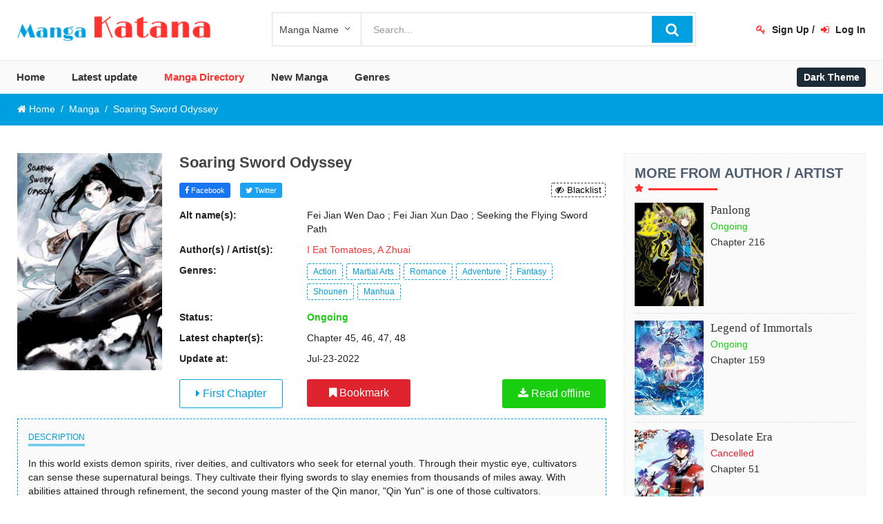

--- FILE ---
content_type: text/html; charset=UTF-8
request_url: https://mangakatana.com/manga/soaring-sword-odyssey.21546
body_size: 13667
content:
<!DOCTYPE html>
<html lang="en">
	<head>
		<title>Soaring Sword Odyssey</title>
		<meta http-equiv="Content-Type" content="text/html; charset=utf-8"/>
		<meta name="viewport" content="width=device-width, initial-scale=1">
		<meta name="description" content="Summary: In this world exists demon spirits, river deities, and cultivators who seek for eternal youth. Through their mystic eye, cultivators can sense these supernatural beings. They cultivate their flying swords to slay enemies from thousands of miles away. With abilities attained through refinement, the second young master of the Qin manor, &quot;Qin Yun&quot; is one of those cultivators."/>
		<meta name="robots" content="noarchive">
		<!--<meta name="referrer" content="never">-->
		
		<meta name="twitter:card" content="summary"/>
		<meta name="twitter:site" content="MangaKatana"/>
		<meta property="og:title" content="Soaring Sword Odyssey"/>
		<meta property="og:url" content="https://mangakatana.com/manga/soaring-sword-odyssey.21546"/>
		<meta property="og:image" content="https://mangakatana.com/imgs/cover/09c/08/b5b5f-l.jpg"/>
		<meta property="og:description" content="Summary: In this world exists demon spirits, river deities, and cultivators who seek for eternal youth. Through their mystic eye, cultivators can sense these supernatural beings. They cultivate their flying swords to slay enemies from thousands of miles away. With abilities attained through refinement, the second young master of the Qin manor, &quot;Qin Yun&quot; is one of those cultivators."/>
		<meta property="og:type" content="article"/>
		<meta property="fb:app_id" content="966242223397117"/>		
		<link rel="canonical" href="https://mangakatana.com/manga/soaring-sword-odyssey.21546" />
		<link rel="shortcut icon" type="image/png" href="https://mangakatana.com/static/img/fav.png">
		
				<link rel="stylesheet" href="https://cdnjs.cloudflare.com/ajax/libs/uikit/2.27.2/css/uikit.almost-flat.min.css">
				
		<link rel="stylesheet" href="https://mangakatana.com/static/style-common.css?ver=1.5.8">
		<link rel="stylesheet" href="https://mangakatana.com/static/style.css?ver=1.7.6">
		<link rel="stylesheet" href="https://mangakatana.com/static/style-dark.css?ver=1.3.2">
		<link rel="stylesheet" href="https://mangakatana.com/static/css/combine.css?v=1.0.0">
		<link rel="stylesheet" href="https://mangakatana.com/static/css/slick-theme.css?ver=1.2.1"/>
				<script type="text/javascript">var cdn_loaded=1;</script>
		<script type="text/javascript" src="https://cdnjs.cloudflare.com/ajax/libs/jquery/1.10.2/jquery.min.js"></script>
		<script>window.jQuery || document.write('<script src="https://mangakatana.com/static/js/jquery-1.10.2.min.js"><\/script><link rel="stylesheet" href="https://mangakatana.com/static/css/uikit.almost-flat.min.css"><script type="text/javascript">cdn_loaded=0;<\/script>')</script>
				
		<script async src="https://www.googletagmanager.com/gtag/js?id=UA-114914530-1"></script>
<script>
	window.dataLayer = window.dataLayer || [];
	function gtag(){dataLayer.push(arguments);}
	gtag('js', new Date());
	
	gtag('config', 'UA-114914530-1');
</script>	</head>
	<body>
		<style type="text/css">#navbar-mobile>li:nth-child(3)>a>h2{color:#fe322e;}</style>		<div id="nav_sidebar" class="uk-offcanvas">
			<div class="uk-offcanvas-bar">
				<ul class="uk-nav uk-nav-offcanvas" data-uk-nav></ul>
			</div>
		</div>
		<header id="header">
	<div class="uk-container uk-container-center">
		<div class="uk-grid uk-grid-collapse">
			<div class="uk-width-large-3-10 uk-width-medium-2-4 uk-width-2-6 col_header">
				<div class="logo">
					<a href="https://mangakatana.com" title="">
						<img src="https://mangakatana.com/static/img/logo.png" alt="" class=""/>
					</a>
				</div>
			</div>
			<div class="uk-width-large-2-10 uk-push-5-10 uk-width-medium-2-4 uk-width-4-6">
				<div id="nav_user">
											<div id="user_tool">
							<a href="#modal_form" data-form="signup" class="open_popup_form transition" data-uk-modal><i class="uk-icon-key"></i> Sign Up</a> 
							/ <a href="#modal_form" data-form="signin" class="open_popup_form transition" data-uk-modal><i class="uk-icon-sign-in"></i> Log In</a>
						</div>
										</div>
			</div>
			<div class="uk-width-large-5-10 uk-pull-2-10 uk-width-medium-1-1">
				<div id="f_search_wrap">
					<form id="f_search" class="uk-form uk-float-right" method="get" action="https://mangakatana.com">
						<input type="text" value="" placeholder="Search..." class="full-width" id="input_search" name="search"/>
						<div class="select_wrap"><select name="search_by" id="search_by">
							<option value="book_name">Manga Name</option><option value="author">Author</option>						</select></div>
						<div class="clear_bt"></div>
						<button type="submit" id="searchsubmit" class="uk-button uk-button-link"><i class="uk-icon-search"></i></button>
					</form>
					<div id="search_rs"></div>
				</div>
			</div>
		</div>
	</div>
			<div id="header_bottom">
			<div class="uk-grid uk-grid-medium">
				<div class="uk-width-large-1-1 uk-width-1-2">
					<a href="#" class="uk-hidden-large navbar_toggle" data-uk-offcanvas="{target:'#nav_sidebar'}">
						<span class="icon_bar"></span>
						<span class="icon_bar"></span>
						<span class="icon_bar"></span>
					</a>
				</div>
				<div class="uk-width-large-1-1 uk-width-1-2">
					<div id="main-menu">
						<div class="uk-container uk-container-center">
							<ul id="navbar-mobile" class="uk-navbar-nav uk-visible-large">
								<li><a href="https://mangakatana.com/"><h2 class="nav_label">Home</h2></a></li><li><a href="https://mangakatana.com/latest"><h2 class="nav_label">Latest update</h2></a></li><li><a href="https://mangakatana.com/manga"><h2 class="nav_label">Manga Directory</h2></a></li><li><a href="https://mangakatana.com/new-manga"><h2 class="nav_label">New Manga</h2></a></li><li><a href="https://mangakatana.com/genres"><h2 class="nav_label">Genres</h2></a><ul class="sub-menu genres"><li><a href="https://mangakatana.com/genre/4-koma" data-desc="a comic-strip format, generally consists of gag comic strips within four panels of equal size ordered from top to bottom."><h3 class="nav_label">4 koma</h3></a></li><li><a href="https://mangakatana.com/genre/action" data-desc="A work typically depicting fighting, violence, chaos, and fast paced motion."><h3 class="nav_label">Action</h3></a></li><li><a href="https://mangakatana.com/genre/adult" data-desc="Contains content that is suitable only for adults. Titles in this category may include prolonged scenes of intense violence and/or graphic sexual content and nudity."><h3 class="nav_label">Adult</h3></a></li><li><a href="https://mangakatana.com/genre/adventure" data-desc="If a character in the story goes on a trip or along that line, your best bet is that it is an adventure manga. Otherwise, it's up to your personal prejudice on this case."><h3 class="nav_label">Adventure</h3></a></li><li><a href="https://mangakatana.com/genre/artbook" data-desc=""><h3 class="nav_label">Artbook</h3></a></li><li><a href="https://mangakatana.com/genre/award-winning" data-desc=""><h3 class="nav_label">Award winning</h3></a></li><li><a href="https://mangakatana.com/genre/comedy" data-desc="A dramatic work that is light and often humorous or satirical in tone and that usually contains a happy resolution of the thematic conflict."><h3 class="nav_label">Comedy</h3></a></li><li><a href="https://mangakatana.com/genre/cooking" data-desc="N/A"><h3 class="nav_label">Cooking</h3></a></li><li><a href="https://mangakatana.com/genre/doujinshi" data-desc="Fan based work inspired by official anime or manga. For MangaUpdates, original works DO NOT fall under this category"><h3 class="nav_label">Doujinshi</h3></a></li><li><a href="https://mangakatana.com/genre/drama" data-desc="A work meant to bring on an emotional response, such as instilling sadness or tension."><h3 class="nav_label">Drama</h3></a></li><li><a href="https://mangakatana.com/genre/ecchi" data-desc="Possibly the line between hentai and non-hentai, ecchi usually refers to fanservice put in to attract a certain group of fans."><h3 class="nav_label">Ecchi</h3></a></li><li><a href="https://mangakatana.com/genre/erotica" data-desc="Deals with series that are considered profane or offensive, particularly with regards to sexual content"><h3 class="nav_label">Erotica</h3></a></li><li><a href="https://mangakatana.com/genre/fantasy" data-desc="Anything that involves, but not limited to, magic, dream world, and fairy tales."><h3 class="nav_label">Fantasy</h3></a></li><li><a href="https://mangakatana.com/genre/gender-bender" data-desc="Girls dressing up as guys, guys dressing up as girls.. Guys turning into girls, girls turning into guys.. I think you get the picture."><h3 class="nav_label">Gender Bender</h3></a></li><li><a href="https://mangakatana.com/genre/gore" data-desc=""><h3 class="nav_label">Gore</h3></a></li><li><a href="https://mangakatana.com/genre/harem" data-desc="A series involving one male character and many female characters (usually attracted to the male character). A Reverse Harem is when the genders are reversed."><h3 class="nav_label">Harem</h3></a></li><li><a href="https://mangakatana.com/genre/historical" data-desc="Having to do with old or ancient times."><h3 class="nav_label">Historical</h3></a></li><li><a href="https://mangakatana.com/genre/horror" data-desc="A painful emotion of fear, dread, and abhorrence; a shuddering with terror and detestation; the feeling inspired by something frightful and shocking."><h3 class="nav_label">Horror</h3></a></li><li><a href="https://mangakatana.com/genre/isekai" data-desc="An isekai story is one in which the lead characters are transferred to and become stuck or trapped in another world, one completely different from the one they lived in up until the transfer.  (Source: anidb.net) "><h3 class="nav_label">Isekai</h3></a></li><li><a href="https://mangakatana.com/genre/josei" data-desc="Literally Woman. Targets women 18-30. Female equivalent to seinen. Unlike shoujo the romance is more realistic and less idealized. The storytelling is more explicit and mature."><h3 class="nav_label">Josei</h3></a></li><li><a href="https://mangakatana.com/genre/loli" data-desc=""><h3 class="nav_label">Loli</h3></a></li><li><a href="https://mangakatana.com/genre/manhua" data-desc="Manhua are Chinese comics originally produced in China."><h3 class="nav_label">Manhua</h3></a></li><li><a href="https://mangakatana.com/genre/manhwa" data-desc="Manhwa is the general Korean term for comics and print cartoons (common usage also includes animated cartoons). "><h3 class="nav_label">Manhwa</h3></a></li><li><a href="https://mangakatana.com/genre/martial-arts" data-desc="As the name suggests, anything martial arts related. Any of several arts of combat or self-defense, such as aikido, karate, judo, or tae kwon do, kendo, fencing, and so on and so forth."><h3 class="nav_label">Martial Arts</h3></a></li><li><a href="https://mangakatana.com/genre/mecha" data-desc="A work involving and usually concentrating on all types of large robotic machines."><h3 class="nav_label">Mecha</h3></a></li><li><a href="https://mangakatana.com/genre/medical" data-desc="N/A"><h3 class="nav_label">Medical</h3></a></li><li><a href="https://mangakatana.com/genre/music" data-desc="N/A"><h3 class="nav_label">Music</h3></a></li><li><a href="https://mangakatana.com/genre/mystery" data-desc="Usually an unexplained event occurs, and the main protagonist attempts to find out what caused it."><h3 class="nav_label">Mystery</h3></a></li><li><a href="https://mangakatana.com/genre/one-shot" data-desc="N/A"><h3 class="nav_label">One shot</h3></a></li><li><a href="https://mangakatana.com/genre/overpowered-mc" data-desc="Main character strong from the start"><h3 class="nav_label">Overpowered MC</h3></a></li><li><a href="https://mangakatana.com/genre/psychological" data-desc="Usually deals with the philosophy of a state of mind, in most cases detailing abnormal psychology."><h3 class="nav_label">Psychological</h3></a></li><li><a href="https://mangakatana.com/genre/reincarnation" data-desc=""><h3 class="nav_label">Reincarnation</h3></a></li><li><a href="https://mangakatana.com/genre/romance" data-desc="Any love related story. We will define love as between man and woman in this case. Other than that, it is up to your own imagination of what love is."><h3 class="nav_label">Romance</h3></a></li><li><a href="https://mangakatana.com/genre/school-life" data-desc="Having a major setting of the story deal with some type of school."><h3 class="nav_label">School Life</h3></a></li><li><a href="https://mangakatana.com/genre/sci-fi" data-desc="Short for science fiction, these works involve twists on technology and other science related phenomena which are contrary or stretches of the modern day scientific world."><h3 class="nav_label">Sci-fi</h3></a></li><li><a href="https://mangakatana.com/genre/seinen" data-desc="Seinen means young Man. Manga and anime that specifically targets young adult males around the ages of 18 to 25 are seinen titles.The stories in seinen works appeal to university students and those in the working world. Typically the story lines deal with the issues of adulthood."><h3 class="nav_label">Seinen</h3></a></li><li><a href="https://mangakatana.com/genre/sexual-violence" data-desc=""><h3 class="nav_label">Sexual violence</h3></a></li><li><a href="https://mangakatana.com/genre/shota" data-desc=""><h3 class="nav_label">Shota</h3></a></li><li><a href="https://mangakatana.com/genre/shoujo" data-desc="A work intended and primarily written for females. Usually involves a lot of romance and strong character development."><h3 class="nav_label">Shoujo</h3></a></li><li><a href="https://mangakatana.com/genre/shoujo-ai" data-desc="Often synonymous with yuri, this can be thought of as somewhat less extreme. Girl's Love, so to speak."><h3 class="nav_label">Shoujo Ai</h3></a></li><li><a href="https://mangakatana.com/genre/shounen" data-desc="A work intended and primarily written for males. These works usually involve fighting and/or violence."><h3 class="nav_label">Shounen</h3></a></li><li><a href="https://mangakatana.com/genre/shounen-ai" data-desc="Often synonymous with yaoi, this can be thought of as somewhat less extreme. Boy's Love, so to speak."><h3 class="nav_label">Shounen Ai</h3></a></li><li><a href="https://mangakatana.com/genre/slice-of-life" data-desc="As the name suggests, this genre represents day-to-day tribulations of one/many character(s). These challenges/events could technically happen in real life and are often -if not all the time- set in the present timeline in a world that mirrors our own."><h3 class="nav_label">Slice of Life</h3></a></li><li><a href="https://mangakatana.com/genre/sports" data-desc="As the name suggests, anything sports related. Baseball, basketball, hockey, soccer, golf, and racing just to name a few."><h3 class="nav_label">Sports</h3></a></li><li><a href="https://mangakatana.com/genre/super-power" data-desc=""><h3 class="nav_label">Super power</h3></a></li><li><a href="https://mangakatana.com/genre/supernatural" data-desc="Usually entails amazing and unexplained powers or events which defy the laws of physics."><h3 class="nav_label">Supernatural</h3></a></li><li><a href="https://mangakatana.com/genre/survival" data-desc=""><h3 class="nav_label">Survival</h3></a></li><li><a href="https://mangakatana.com/genre/time-travel" data-desc=""><h3 class="nav_label">Time Travel</h3></a></li><li><a href="https://mangakatana.com/genre/tragedy" data-desc="Contains events resulting in great loss and misfortune."><h3 class="nav_label">Tragedy</h3></a></li><li><a href="https://mangakatana.com/genre/webtoon" data-desc="A webtoon is an animated cartoon, often created by an amateur, that is distributed via the Web. Webtoons are usually drawn in full color and published in chapters."><h3 class="nav_label">Webtoon</h3></a></li><li><a href="https://mangakatana.com/genre/yaoi" data-desc="This work usually involves intimate relationships between men."><h3 class="nav_label">Yaoi</h3></a></li><li><a href="https://mangakatana.com/genre/yuri" data-desc="This work usually involves intimate relationships between women."><h3 class="nav_label">Yuri</h3></a></li><div class="desc"></div></ul></li>							</ul>
							<ul id="switch_theme_wrap" class="uk-navbar-nav uk-navbar-flip">
								<input class="tgl tgl-flip" id="switch_theme" type="checkbox" /> <label class="tgl-btn" data-tg-off="Dark Theme" data-tg-on="Light Theme" for="switch_theme"></label>
							</ul>
						</div>	
					</div>
				</div>
			</div>
		</div>
	</header>		<style type="text/css">
	@media (min-width:960px) {
	}
	#disqus_thread > iframe[sandbox] {display:none;}
	.open_form_bt {margin:15px 0;}
	.a1_units li {margin:10px 0;}
</style>
<div id="breadcrumb_wrap">
	<div class="uk-container uk-container-center">
		<ol class="uk-breadcrumb" vocab="http://schema.org/" typeof="BreadcrumbList"><li property="itemListElement" typeof="ListItem"><a href="http://mangakatana.com" property="item" typeof="WebPage"><span property="name"><i class="uk-icon-home"></i> Home</span></a><meta property="position" content="1" /></li><li property="itemListElement" typeof="ListItem"><a href="https://mangakatana.com/manga" title="Manga" property="item" typeof="WebPage"><span property="name">Manga</span></a><meta property="position" content="2" /></li><li class="uk-active uk-hidden-small"><span>Soaring Sword Odyssey</span></li></ol>	</div>
</div>
<div id="wrap_content">
	<div class="uk-container uk-container-center">
		<div class="uk-grid uk-grid-medium">
			<div class="uk-width-large-7-10">
				<div id="single_book">
					<div class="d-cell-medium media">
						<div class="cover"><img src="https://mangakatana.com/imgs/cover/09c/08/b5b5f-l.jpg" alt="[Cover]"/></div>
					</div>
					<div class="d-cell-medium text">
						<div class="info">
														<h1 class="heading">Soaring Sword Odyssey</h1>
							<!--4xkh/8-->
							<div class="uk-grid uk-grid-small">
								<div class="uk-width-7-10">
								<div class="social-sharing">
									<a class="social-item fb" href="https://www.facebook.com/sharer/sharer.php?u=https://mangakatana.com/manga/soaring-sword-odyssey.21546&t=Soaring Sword Odyssey" target="_blank"><i class="uk-icon-facebook"></i> Facebook</a>
									<a class="social-item twt" href="https://www.twitter.com/intent/tweet?url=https://mangakatana.com/manga/soaring-sword-odyssey.21546&text=Soaring Sword Odyssey" target="_blank"><i class="uk-icon-twitter"></i> Twitter</a>
								</div>
								</div>
								<div class="uk-width-3-10">
									<div class="hide_option uk-text-right">
										<button class="blacklist_bt transition" data-hide="1" data-id="21546"><i class="uk-icon-eye-slash"></i> Blacklist</button>									</div>
								</div>
							</div>
							<ul class="meta d-table">
																	<li class="d-row-small">
										<div class="d-cell-small label">Alt name(s):</div>
										<div class="d-cell-small value"><div class="alt_name">Fei Jian Wen Dao ; Fei Jian Xun Dao ; Seeking the Flying Sword Path</div></div>
									</li>
																<li class="d-row-small">
									<div class="d-cell-small label">Author(s) / Artist(s):</div>
									<div class="d-cell-small value authors"><a class="author" href="https://mangakatana.com/author/i-eat-tomatoes.488">I Eat Tomatoes</a>, <a class="author" href="https://mangakatana.com/author/a-zhuai.11622">A Zhuai</a></div>
								</li>
								<li class="d-row-small">
									<div class="d-cell-small label">Genres:</div>
									<div class="d-cell-small value">
										<div class="genres">
											<a href="https://mangakatana.com/genre/action" class="text_0">Action</a><a href="https://mangakatana.com/genre/martial-arts" class="text_0">Martial Arts</a><a href="https://mangakatana.com/genre/romance" class="text_0">Romance</a><a href="https://mangakatana.com/genre/adventure" class="text_0">Adventure</a><a href="https://mangakatana.com/genre/fantasy" class="text_0">Fantasy</a><a href="https://mangakatana.com/genre/shounen" class="text_0">Shounen</a><a href="https://mangakatana.com/genre/manhua" class="text_0">Manhua</a>										</div>
									</div>
								</li>
								<li class="d-row-small">
									<div class="d-cell-small label">Status:</div>
									<div class="d-cell-small value status ongoing">Ongoing</div>
								</li>
																	<li class="d-row-small">
										<div class="d-cell-small label">Latest chapter(s):</div>
										<div class="d-cell-small value new_chap">Chapter 45, 46, 47, 48</div>
									</li>
																<li class="d-row-small">
									<div class="d-cell-small label">Update at:</div>
									<div class="d-cell-small value updateAt">Jul-23-2022</div>
								</li>
								<div class="d-row-small">
									<div class="d-cell-small">
										<div class="download">
											<a class="fc_bt bt transition" href="https://mangakatana.com/manga/soaring-sword-odyssey.21546/fc"><i class="uk-icon-caret-right"></i> First Chapter</a>										</div>
									</div>
									<div class="d-cell">
										<div class="bookmark uk-float-left">
											<button class="bookmark_bt bt transition" data-status="0" data-id="21546"><i class="uk-icon-bookmark"></i> Bookmark</button>										</div>
										<div class="download uk-float-right">
											<a class="download_bt bt transition" target="_blank" rel="nofollow" href="https://mangakatana.com/manga/soaring-sword-odyssey.21546/download"><i class="uk-icon-download"></i> Read offline</a>										</div>
									</div>
								</div>
							</ul>
						</div>
					</div>
					<div class="summary">
						<div class="label">Description</div>
						<p>In this world exists demon spirits, river deities, and cultivators who seek for eternal youth. Through their mystic eye, cultivators can sense these supernatural beings. They cultivate their flying swords to slay enemies from thousands of miles away. With abilities attained through refinement, the second young master of the Qin manor, "Qin Yun" is one of those cultivators.</p>
					</div>
										<style type="text/css">
						.hxtc > div {display:inline-block!important;}
					</style>
					<div class="hxtc uk-overflow-container uk-text-center">
											</div>
					<div class="aff_items uk-overflow-container">
						
					</div>
														<div class="uk-text-center"><div class="uk-button uk-button-primary open_form_bt" data-uk-toggle="{target:'#hide_a1s_form'}">Remove unwanted @d</div></div>
			<div id="hide_a1s_form" class="uk-hidden">
				<p>Because the ads are random in each country, we were unable to determine which ad unit contained the redirect ad or inappropriate content. If you suspect any ad unit contains redirect ads or inappropriate content, you can choose to remove it.</p>
				<p>Below is a list of ads on the chapter page</p>
				<ul class="a1_units">
					<li><span class="wrap_chk"><input type="checkbox" autocomplete="off" value="5431" id="a7_unit_5431" class="toggle_1d"><label class="include hide_check" for="a7_unit_5431"></label></span> Ad unit 1</li><li class="uk-hidden"><span class="wrap_chk"><input type="checkbox" autocomplete="off" value="544831" id="a7_unit_544831" class="toggle_1d" data-p="5431"><label class="include hide_check" for="a7_unit_544831"></label></span> Ad unit 1</li><li><span class="wrap_chk"><input type="checkbox" autocomplete="off" value="5432" id="a7_unit_5432" class="toggle_1d"><label class="include hide_check" for="a7_unit_5432"></label></span> Ad unit 2</li><li><span class="wrap_chk"><input type="checkbox" autocomplete="off" value="413036" id="a7_unit_413036" class="toggle_1d"><label class="include hide_check" for="a7_unit_413036"></label></span> Ad unit 3</li><li><span class="wrap_chk"><input type="checkbox" autocomplete="off" value="413130" id="a7_unit_413130" class="toggle_1d"><label class="include hide_check" for="a7_unit_413130"></label></span> Ad unit 4</li><li><span class="wrap_chk"><input type="checkbox" autocomplete="off" value="413131" id="a7_unit_413131" class="toggle_1d"><label class="include hide_check" for="a7_unit_413131"></label></span> Ad unit 5</li>				</ul>
				<button id="hide_1ds_bt" class="uk-button uk-button-primary" disabled>Apply</button>
			</div>

		<script>var page_cm_id = "21546";</script><style>
	#comment .point {color:#666; font-size:12px; font-weight:700; margin-right:15px; position:relative;}
	#comment .point:after {position:absolute; content:""; top:45%; right:-9px; width:2px; height:2px; background:#888;}
	#comment .lvl {font-size:12px; margin-right:15px; padding:1px 3px; border-radius:3px; position:relative;}
	#comment .lvl:after {position:absolute; content:""; top:45%; right:-9px; width:2px; height:2px; background:#888;}
	#comment .report_cm_btn {cursor:pointer;}
	#comment > .report_cm_form {display:none;}
	#comment .report_cm_form {background:#f9f9f9; padding:15px; border-radius:5px; margin-top:10px;}
	#comment .submit_report_cm_bt {margin-right:15px;}
	#comment .blur_img {padding:20px 0 10px;}
	#comment_list .avatar.blur img {filter:blur(2px);}
	#comment_list .avatar.blur img:hover {filter:none;}
	#comment_list .img_block.blur a {position:relative;}
	#comment_list .img_block.blur a:after {position:absolute; content:"Tap to unblur"; transform:translate(-50%, -50%); top:50%; left:50%; color:#fff; font-size:16px; font-weight:700; text-align:center; text-shadow:2px 2px 9px rgb(0, 0, 0);}
	#comment_list .img_block.blur img {filter:blur(5px);}
	#comment_list .quote {margin-left:5px; font-weight:400; font-size:11px; color:#009fdf; cursor:pointer;}
	#dark #comment .point, #chapter_bottom #comment .point {color:#999;}
	#dark #comment .report_cm_form, #chapter_bottom #comment .report_cm_form {background:#2c2e3a;}
	
	#dark #comment_list ul,#chapter_bottom #comment_list ul {border-left-color:#333;}
	
	@media (min-width:1220px) {
		#comment_list .img_block.blur img {filter:blur(8px);}
		#comment_list .img_block.blur img:hover {filter:none;}
		#comment_list .img_block.blur a:after {content:"Hover to unblur";}
		#comment_list .img_block.blur a:hover:after {display:none;}
	}
</style>
<!--<div class="uk-alert uk-alert-success">We fixed the auto-redirect issue when loading comments, sorry for the inconvenience <img src="https://mangakatana.com/static/img/s.png" style="width: 70px;"></div>-->
<div id="comment_loading"><i class="uk-icon-spinner uk-icon-spin"></i> Loading comments...</div>
<div id="comment">
	<div class="report_cm_form">
		<div class="uk-form uk-form-horizontal">
			<h3 class="uk-text-primary">Report comment</h3>
			<div class="uk-form-row">
				<textarea class="rp_desc full-width" placeholder="Reason (spamming, spoiling without using spoiler tag,...)"></textarea>
			</div>
			<div class="uk-form-row"><button type="button" class="submit_report_cm_bt uk-button uk-button-primary">Report</button><button type="button" class="cancel_report_cm_bt uk-button">Cancel</button></div>
		</div>
	</div>
	
	<div class="uk-grid">
		<div class="uk-width-1-2">
			<div id="comment_count"></div>
		</div>
		<div class="uk-width-1-2">
					</div>
	</div>
		<div class="uk-alert">Please <a href="javascript:;" class="open_login_form">log in</a> to comment.</div>	<div class="blur_img">
		<span class="wrap_chk"><input type="checkbox" autocomplete="off" id="blur_img_chk"><label class="include hide_check" for="blur_img_chk"></label></span> Blur images in comments (Avoid spoilers)
	</div>
	<div class="sort">
		<span data-sort_by="vote">Upvotes</span>
		<span data-sort_by="time_desc">Newest</span>
		<span data-sort_by="time_asc">Oldest</span>
	</div>
	<div class="no_comments">No comments yet</div>
	<ul id="comment_list">
			</ul>
	<div id="show_more_comment" class="show_more">Show more comments</div>
	<div id="latest_cm" style="display:none;"><div class="block-title"><span>Latest Comments</span></div><div class="recent_comments">
	<div class="widget-list uk-grid uk-grid-small"></div>
	</div><div class="show_more">Show more comments</div></div>
</div>

<div id="editor_form" class="uk-modal">
	<div class="uk-modal-dialog">
		<a class="uk-modal-close uk-close"></a>
		<div id="img_form" class="uk-form uk-form-horizontal">
			<div class="uk-form-row">
				<div class="heading">Insert Image</div>
			</div>
			<div class="uk-form-row">
				<label class="uk-form-label" for="anchor_link">Image URL:</label>
				<div class="uk-form-controls">
					<input type="text" id="img_source" class="full-width" placeholder="https://" autocorrect="off" autocapitalize="none" />
				</div>
			</div>
			<div class="uk-form-row">
				<button type="button" id="save_img_bt" class="uk-button uk-button-primary">Save</button>
			</div>
			<div class="uk-form-row">
				<div class="msg"></div>
			</div>
		</div>
	</div>
</div>

<div id="recaptcha_form" class="uk-modal">
	<div class="uk-modal-dialog">
		<a class="uk-modal-close uk-close"></a>
		<h3 class="uk-text-primary">Please solve the captcha to continue</h3>
		<div class="uk-form-row"><div class="h-captcha uk-text-center" data-sitekey="066f0ae2-e54e-4774-8596-3a88bd8bf6ef"></div></div>
		<div class="uk-form-row uk-text-center"><button type="button" id="submit_captcha_bt" class="uk-button uk-button-primary">Submit</button></div>
	</div>
</div>

<script type="text/javascript">
	var uid = 0, mid = '0';
	var p_name = '';
	var avatar = '';
	var page_url = 'https://mangakatana.com/manga/soaring-sword-odyssey.21546';
	var captcha_on = false;
	var blocked_users = ',';
	
	var CaptchaCallback = function() {
		if(captcha_on){
			var widgetId = hcaptcha.render($("#comment .h-captcha")[0], {"sitekey" : $("#comment .h-captcha").attr("data-sitekey")});
			$("#comment .h-captcha").attr('data-widget-id', widgetId);
		}
	}
	
	function comment_loaded(){		$('#comment .rules .uk-close').after('- Go to <a href="'+home_url+'profile">your profile</a> to level up<br>');
	}
	
	$(document).ready(function(){
		
		load_comment_data(page_cm_id, false);
	});
	
	window.addEventListener('beforeunload', function (e){
		$('.editor').each(function(k, v){
			if($(this).html() !== ''){ 				e.preventDefault();
				e.returnValue = '';
				return false;
			}
		})
	   
	});
</script>
<script src='https://js.hcaptcha.com/1/api.js?onload=CaptchaCallback&render=explicit' async defer></script>
<script src="https://mangakatana.com/static/js/comments.min.js?ver=1.6.9"></script>				</div>
			</div>
			<div id="col_right" class="uk-width-large-3-10">
					<div id="hot_book">
									<div class="widget">
				<div class="widget-title"><span>More from author / artist</span></div>
				<div class="widget-body">
					<div class="item" data-genre=",14,15,2,3,24,17,38," data-id="455">
	<div class="d-cell media">
		<div class="wrap_img"><a href="https://mangakatana.com/manga/panlong.455"><img data-src="https://mangakatana.com/imgs/cover/04e/03/9823e.jpg" alt="[Cover]"/></a></div>
	</div>
	<div class="d-cell text">
		<h3 class="title"><a href="https://mangakatana.com/manga/panlong.455">Panlong</a></h3>
		<div class="status ongoing">Ongoing</div>
		<div class="chapter"><a href="https://mangakatana.com/manga/panlong.455/c216">Chapter 216</a></div>
	</div>
</div><div class="item" data-genre=",14,15,24,7,16,17,38," data-id="984">
	<div class="d-cell media">
		<div class="wrap_img"><a href="https://mangakatana.com/manga/legend-of-immortals.984"><img data-src="https://mangakatana.com/imgs/cover/04e/05/7715a.jpg" alt="[Cover]"/></a></div>
	</div>
	<div class="d-cell text">
		<h3 class="title"><a href="https://mangakatana.com/manga/legend-of-immortals.984">Legend of Immortals</a></h3>
		<div class="status ongoing">Ongoing</div>
		<div class="chapter"><a href="https://mangakatana.com/manga/legend-of-immortals.984/c159">Chapter 159</a></div>
	</div>
</div><div class="item" data-genre=",14,15,2,24,17,38," data-id="2248">
	<div class="d-cell media">
		<div class="wrap_img"><a href="https://mangakatana.com/manga/desolate-era.2248"><img data-src="https://mangakatana.com/imgs/cover/04e/0c/b8a60.jpg" alt="[Cover]"/></a></div>
	</div>
	<div class="d-cell text">
		<h3 class="title"><a href="https://mangakatana.com/manga/desolate-era.2248">Desolate Era</a></h3>
		<div class="status cancelled">Cancelled</div>
		<div class="chapter"><a href="https://mangakatana.com/manga/desolate-era.2248/c51">Chapter 51</a></div>
	</div>
</div>				</div>
			</div>
				
			<div class="widget">
				<div class="widget-title"><span>Similar Series</span></div>
				<div class="widget-body">
					<div class="item" data-genre=",14,15,24,38,22,7,17," data-id="2745">
	<div class="d-cell media">
		<div class="wrap_img"><a href="https://mangakatana.com/manga/zhan-long.2745"><img data-src="https://mangakatana.com/imgs/cover/04e/0e/47410.jpg" alt="[Cover]"/></a></div>
	</div>
	<div class="d-cell text">
		<h3 class="title"><a href="https://mangakatana.com/manga/zhan-long.2745">Zhan Long</a></h3>
		<div class="status ongoing">Ongoing</div>
		<div class="chapter"><a href="https://mangakatana.com/manga/zhan-long.2745/c14-v2">Chapter 14 v2 </a></div>
	</div>
</div><div class="item" data-genre=",14,22,7,15,24,17,26,38," data-id="22213">
	<div class="d-cell media">
		<div class="wrap_img"><a href="https://mangakatana.com/manga/xuan-yuan-sword-legend-the-gate-of-firmament.22213"><img data-src="https://mangakatana.com/imgs/cover/09c/0c/9bdb2.jpg" alt="[Cover]"/></a></div>
	</div>
	<div class="d-cell text">
		<h3 class="title"><a href="https://mangakatana.com/manga/xuan-yuan-sword-legend-the-gate-of-firmament.22213">Xuan Yuan-Sword Legend: The Gate of Firmament</a></h3>
		<div class="status ongoing">Ongoing</div>
		<div class="chapter"><a href="https://mangakatana.com/manga/xuan-yuan-sword-legend-the-gate-of-firmament.22213/c3">Chapter 3</a></div>
	</div>
</div><div class="item" data-genre=",14,15,3,24,22,7,17,38," data-id="17715">
	<div class="d-cell media">
		<div class="wrap_img"><a href="https://mangakatana.com/manga/star-martial-god-technique.17715"><img data-src="https://mangakatana.com/imgs/cover/04e/59/fccf9.jpg" alt="[Cover]"/></a></div>
	</div>
	<div class="d-cell text">
		<h3 class="title"><a href="https://mangakatana.com/manga/star-martial-god-technique.17715">Star Martial God Technique</a></h3>
		<div class="status ongoing">Ongoing</div>
		<div class="chapter"><a href="https://mangakatana.com/manga/star-martial-god-technique.17715/c869">Chapter 869</a></div>
	</div>
</div><div class="item" data-genre=",14,15,3,24,22,7,17,38," data-id="2211">
	<div class="d-cell media">
		<div class="wrap_img"><a href="https://mangakatana.com/manga/sheng-wang.2211"><img data-src="https://mangakatana.com/imgs/cover/04e/0c/379cf.jpg" alt="[Cover]"/></a></div>
	</div>
	<div class="d-cell text">
		<h3 class="title"><a href="https://mangakatana.com/manga/sheng-wang.2211">Sheng Wang</a></h3>
		<div class="status ongoing">Ongoing</div>
		<div class="chapter"><a href="https://mangakatana.com/manga/sheng-wang.2211/c24.5">Chapter 24.5</a></div>
	</div>
</div><div class="item" data-genre=",14,15,24,38,22,17," data-id="18658">
	<div class="d-cell media">
		<div class="wrap_img"><a href="https://mangakatana.com/manga/journey-to-the-west.18658"><img data-src="https://mangakatana.com/imgs/cover/04e/5e/189b7.jpg" alt="[Cover]"/></a></div>
	</div>
	<div class="d-cell text">
		<h3 class="title"><a href="https://mangakatana.com/manga/journey-to-the-west.18658">Journey to the West</a></h3>
		<div class="status ongoing">Ongoing</div>
		<div class="chapter"><a href="https://mangakatana.com/manga/journey-to-the-west.18658/c150">Chapter 150</a></div>
	</div>
</div><div class="item" data-genre=",14,15,24,22,17,38," data-id="1138">
	<div class="d-cell media">
		<div class="wrap_img"><a href="https://mangakatana.com/manga/xian-ni.1138"><img data-src="https://mangakatana.com/imgs/cover/04e/06/c2e8d.jpg" alt="[Cover]"/></a></div>
	</div>
	<div class="d-cell text">
		<h3 class="title"><a href="https://mangakatana.com/manga/xian-ni.1138">Xian Ni</a></h3>
		<div class="status hiatus">Hiatus</div>
		<div class="chapter"><a href="https://mangakatana.com/manga/xian-ni.1138/c167">Chapter 167</a></div>
	</div>
</div><div class="item" data-genre=",14,15,24,22,17,38," data-id="20675">
	<div class="d-cell media">
		<div class="wrap_img"><a href="https://mangakatana.com/manga/ten-thousand-paths-to-becoming-a-god.20675"><img data-src="https://mangakatana.com/imgs/cover/09c/04/ca508.jpg" alt="[Cover]"/></a></div>
	</div>
	<div class="d-cell text">
		<h3 class="title"><a href="https://mangakatana.com/manga/ten-thousand-paths-to-becoming-a-god.20675">Ten Thousand Paths to Becoming a God</a></h3>
		<div class="status ongoing">Ongoing</div>
		<div class="chapter"><a href="https://mangakatana.com/manga/ten-thousand-paths-to-becoming-a-god.20675/c36">Chapter 36</a></div>
	</div>
</div><div class="item" data-genre=",14,15,24,22,7,30,38," data-id="20408">
	<div class="d-cell media">
		<div class="wrap_img"><a href="https://mangakatana.com/manga/the-portal-of-wonderland.20408"><img data-src="https://mangakatana.com/imgs/cover/09c/03/b2208.jpg" alt="[Cover]"/></a></div>
	</div>
	<div class="d-cell text">
		<h3 class="title"><a href="https://mangakatana.com/manga/the-portal-of-wonderland.20408">The Portal of Wonderland</a></h3>
		<div class="status ongoing">Ongoing</div>
		<div class="chapter"><a href="https://mangakatana.com/manga/the-portal-of-wonderland.20408/c143">Chapter 143</a></div>
	</div>
</div><div class="item" data-genre=",14,15,24,38,22,17," data-id="18739">
	<div class="d-cell media">
		<div class="wrap_img"><a href="https://mangakatana.com/manga/the-legend-of-qin-v.18739"><img data-src="https://mangakatana.com/imgs/cover/04e/5e/97634.jpg" alt="[Cover]"/></a></div>
	</div>
	<div class="d-cell text">
		<h3 class="title"><a href="https://mangakatana.com/manga/the-legend-of-qin-v.18739">The Legend of Qin V</a></h3>
		<div class="status ongoing">Ongoing</div>
		<div class="chapter"><a href="https://mangakatana.com/manga/the-legend-of-qin-v.18739/c0">Chapter 0 </a></div>
	</div>
</div><div class="item" data-genre=",14,15,24,22,17,38," data-id="836">
	<div class="d-cell media">
		<div class="wrap_img"><a href="https://mangakatana.com/manga/emo-faze.836"><img data-src="https://mangakatana.com/imgs/cover/04e/05/27e80.jpg" alt="[Cover]"/></a></div>
	</div>
	<div class="d-cell text">
		<h3 class="title"><a href="https://mangakatana.com/manga/emo-faze.836">Emo Faze</a></h3>
		<div class="status cancelled">Cancelled</div>
		<div class="chapter"><a href="https://mangakatana.com/manga/emo-faze.836/c13">Chapter 13</a></div>
	</div>
</div><div class="item" data-genre=",14,15,24,22,38," data-id="20232">
	<div class="d-cell media">
		<div class="wrap_img"><a href="https://mangakatana.com/manga/everlasting-god-of-sword.20232"><img data-src="https://mangakatana.com/imgs/cover/09c/02/eaf22.jpg" alt="[Cover]"/></a></div>
	</div>
	<div class="d-cell text">
		<h3 class="title"><a href="https://mangakatana.com/manga/everlasting-god-of-sword.20232">Everlasting God of Sword</a></h3>
		<div class="status ongoing">Ongoing</div>
		<div class="chapter"><a href="https://mangakatana.com/manga/everlasting-god-of-sword.20232/c247">Chapter 247</a></div>
	</div>
</div><div class="item" data-genre=",14,22,15,24,38," data-id="22326">
	<div class="d-cell media">
		<div class="wrap_img"><a href="https://mangakatana.com/manga/the-smiling-proud-wanderer.22326"><img data-src="https://mangakatana.com/imgs/cover/09c/0c/c44d5.jpg" alt="[Cover]"/></a></div>
	</div>
	<div class="d-cell text">
		<h3 class="title"><a href="https://mangakatana.com/manga/the-smiling-proud-wanderer.22326">The Smiling, Proud Wanderer</a></h3>
		<div class="status ongoing">Ongoing</div>
		<div class="chapter"><a href="https://mangakatana.com/manga/the-smiling-proud-wanderer.22326/c55">Chapter 55</a></div>
	</div>
</div><div class="item" data-genre=",14,15,2,24,22,7,17," data-id="15359">
	<div class="d-cell media">
		<div class="wrap_img"><a href="https://mangakatana.com/manga/id.15359"><img data-src="https://mangakatana.com/imgs/cover/04e/4d/65b1b.jpg" alt="[Cover]"/></a></div>
	</div>
	<div class="d-cell text">
		<h3 class="title"><a href="https://mangakatana.com/manga/id.15359">Id</a></h3>
		<div class="status ongoing">Ongoing</div>
		<div class="chapter"><a href="https://mangakatana.com/manga/id.15359/c178">Chapter 178</a></div>
	</div>
</div><div class="item" data-genre=",14,22,15,24,38," data-id="23082">
	<div class="d-cell media">
		<div class="wrap_img"><a href="https://mangakatana.com/manga/peerless-battle-spirit.23082"><img data-src="https://mangakatana.com/imgs/cover/09c/10/53c1d.jpg" alt="[Cover]"/></a></div>
	</div>
	<div class="d-cell text">
		<h3 class="title"><a href="https://mangakatana.com/manga/peerless-battle-spirit.23082">Peerless Battle Spirit</a></h3>
		<div class="status cancelled">Cancelled</div>
		<div class="chapter"><a href="https://mangakatana.com/manga/peerless-battle-spirit.23082/c23">Chapter 23</a></div>
	</div>
</div><div class="item" data-genre=",14,22,15,24,38," data-id="22542">
	<div class="d-cell media">
		<div class="wrap_img"><a href="https://mangakatana.com/manga/dragon-king-awakening.22542"><img data-src="https://mangakatana.com/imgs/cover/09c/0d/0eba4.jpg" alt="[Cover]"/></a></div>
	</div>
	<div class="d-cell text">
		<h3 class="title"><a href="https://mangakatana.com/manga/dragon-king-awakening.22542">Dragon King Awakening</a></h3>
		<div class="status ongoing">Ongoing</div>
		<div class="chapter"><a href="https://mangakatana.com/manga/dragon-king-awakening.22542/c4">Chapter 4</a></div>
	</div>
</div>				</div>
			</div>
			<div class="widget">
				<div class="widget-body">
					<div id="discord_logo"><a href="https://discord.gg/bXfTCCtdXQ"><img src="https://mangakatana.com/imgs/discord_logo.png" alt="discord"></a></div>
				</div>
			</div>
		</div>
		</div>			</div>
	</div>
</div>
<script type="text/javascript">
	$(document).ready(function(){
		$(document).on('click', '#reverse_order', function(e) {
			$('#single_book .chapters tbody').reverseChildren();
			if($(this).attr('class') == 'uk-icon-angle-up'){
				$(this).attr('class', 'uk-icon-angle-down');
				$('#single_book .chapters').removeClass('reverse');
			}
			else{
				$(this).attr('class', 'uk-icon-angle-up');
				$('#single_book .chapters').addClass('reverse');
			}
		});
		
		$(document).on('click', '#open_request_bt', function(e) {
			var modal = UIkit.modal("#request_panel");
			modal.show();
		});
	
		$(document).on('change', '.toggle_1d', function(e) {
			var obj = $(this);
			$('.toggle_1d[data-p="'+obj.val()+'"]').prop('checked', this.checked);
			$('#hide_1ds_bt').removeProp('disabled');
		});
	
		$(document).on('click', '#hide_1ds_bt', function(e) {
			var a = readCookie('hide_ad');
			if(a == null) a = '|';
			else if(a[a.length -1]!='|') a += '|'; 			$('#hide_a1s_form li input').each(function(index, value){
				if($(this).is(':checked')){
					if(a.indexOf('|'+$(this).val()+'|')<0){
						a+=$(this).val()+'|';
					}
				}
				else{
					a = a.replace('|'+$(this).val()+'|', '|');
				}
			});
			window.document.cookie = 'hide_ad='+a+'; max-age=259200; path=/';
			$(this).prop('disabled', true);
		});
	
				var capture_scroll = 0;
		$(document).on('click', '#goto_chap .num', function(e) {
			$('#single_book>.chapters>table').css({'margin-bottom':'0px'});
			var elem = $('#single_book>.chapters tr[data-jump="'+$(this).attr('data-jump')+'"]'),
			offset = elem.offset().top - elem.closest('table').offset().top;
			capture_scroll = 0;
			var space = $('#single_book>.chapters>table').height()-700-offset;
			if(space < 0){
				space *= -1;
				$('#single_book>.chapters>table').css({'margin-bottom':space+'px'});
			}
			$('#single_book>.chapters').scrollTop(offset - 1);
			setTimeout(function() {
				capture_scroll = 1;
			}, 500);
		});
		$('#single_book>.chapters').on('scroll',function(e) {
			if(!capture_scroll) return;
			var scroll = $(this).scrollTop(), parent_height = $(this).height(), child = $(this).find('>table'), child_height = child.height(), space = child_height - parent_height - scroll, margin = parseInt(child.css("margin-bottom"));
			if(space < 0){
				space = (space*-1) - margin;
				child.css({'margin-bottom':(margin+space)+'px'});
			}
		});
		
		var main_cover = $('#single_book .cover>img');
		main_cover.imagesLoaded()
		.fail( function( instance ) {
			if(main_cover.height() < 30) main_cover.attr('src', main_cover.attr('src')+'?rl');
		})
	});
	
		
	
</script>
<script src="https://mangakatana.com/static/js/imagesloaded.pkgd.min.js"></script>
<footer id="footer">
	<div id="copyright">
		<div class="uk-container uk-container-center">
			Copyright © 2018 <b><a href="/">MangaKatana</a></b>.
		</div>
	</div>
	<div class="scrollTo top uk-hidden-small">
		<a href="#" class=""><i class="uk-icon-angle-up"></i></a>
	</div>
	</footer>
<style type="text/css">
	#modal_form {z-index:10000;}
	#modal_form > div {width:400px; text-align:center; padding:20px 20px; background:#ffffff; /* display:none; */}
	#modal_form forrm {display:none;}
	#modal_form label.uk-form-danger {position: absolute; display: block; font-size: 12px; line-height: 1.2;}
	#modal_form .heading {text-transform:uppercase; font-weight:700; font-size:20px;}
	#modal_form .uk-form-icon {display:block;}
	#modal_form input {height:35px!important;}
	#modal_form #remember {height:auto!important;}
	#modal_form button {padding:5px 10px; width:100%; font-size:18px; font-weight:700;}
	.uk-form-row + .uk-form-row {margin-top:22px;}
</style>
<div id="modal_form" class="uk-modal">
	<div class="uk-modal-dialog">
        <a class="uk-modal-close uk-close"></a>
		<form action="" method="post" id="signup_form" class="uk-form uk-form-stacked">
			<div class="uk-form-row">
				<div class="heading">Create a new account</div>
			</div>
			<div class="uk-form-row">
				<div class="uk-text-left uk-text-small uk-text-warning">Username is only used for login, not displayed in comments</div>
				<div class="uk-form-icon">
					<i class="uk-icon-user"></i>
					<input type="text" id="username" class="full-width" name="username" maxlength="30" required="" placeholder="Username (*)" autocorrect="off" autocapitalize="none" />
				</div>
			</div>
			<div class="uk-form-row">
				<div class="uk-form-icon">
					<i class="uk-icon-envelope"></i>
					<input type="email" id="email" class="full-width" name="email" placeholder="Email" />
				</div>
			</div>
			<div class="uk-form-row">
				<div class="uk-form-icon">
					<i class="uk-icon-lock"></i>
					<input type="password" id="pwd1" class="full-width" name="pwd1" required="" minlength="6" placeholder="Password (*)" />
				</div>
			</div>
			<div class="uk-form-row">
				<div class="uk-form-icon">
					<i class="uk-icon-lock"></i>
					<input type="password" id="pwd2" class="full-width" name="pwd2" required="" equalto="#pwd1" placeholder="Verify password (*)" />
				</div>
			</div>
			<div id="captcha_box" class="uk-form-row">
				<div class="uk-form-controls">
					<!--<script src='https://www.google.com/recaptcha/api.js' defer></script>-->
					<div class="g-recaptcha" data-sitekey="6LflHCcTAAAAAPN5GQsbwdygG7NZqc_cyzWKjEK-"></div>
					<div class="error_captcha">
					</div>
				</div>
			</div>
			<div class="uk-form-row">
				<button type="button" id="signup_bt" class="uk-button uk-button-primary">Create Account</button>
			</div>
			<div class="uk-form-row">
				<div class="ajax_msg"></div>
			</div>
			<div class="uk-form-row">
				Already have an account? <a href="#" data-form="signin" class="toggle_form">Log In!</a>
			</div>
		</form>
		<form action="" method="post" id="signin_form" class="uk-form uk-form-stacked">
			<div class="uk-form-row">
				<div class="heading">Log In</div>
			</div>
			<div class="uk-form-row">
				<div class="uk-form-icon">
					<i class="uk-icon-user"></i>
					<input type="text" id="user_login" class="full-width" name="user_login" required="" placeholder="Username (*)" autocorrect="off" autocapitalize="none" />
				</div>
			</div>
			<div class="uk-form-row">
				<div class="uk-form-icon">
					<i class="uk-icon-lock"></i>
					<input type="password" id="pwd" class="full-width" name="pwd" required="" placeholder="Password (*)" />
				</div>
			</div>
			
			<div class="uk-form-row">
				<label class="uk-float-left"><span class="wrap_chk"><input type="checkbox" id="remember" name="remember"/><label class="include hide_check" for="remember"></label></span> Remember me</label>
				<a href="#" data-form="reset_pwd" class="uk-float-right toggle_form">Forgot password?</a>
				<div class="uk-grid uk-grid-small">
					<div class="uk-width-1-2"></div>
					<div class="uk-width-1-2"></div>
				</div>
			</div>
			<div class="uk-form-row">
				<button type="button" id="signin_bt" class="uk-button uk-button-primary">Log In</button>
			</div>
			<div class="uk-form-row">
				<div class="ajax_msg"></div>
			</div>
			<div class="uk-form-row">
				Don't have an account? <a href="#" data-form="signup" class="toggle_form">Sign Up!</a>
			</div>
		</form>
		<form action="" method="post" id="reset_pwd_form" class="uk-form uk-form-stacked">
			<div class="uk-form-row">
				<div class="heading">Reset Password</div>
			</div>
			<div class="uk-form-row uk-text-left">
				Enter your username or email address:
			</div>
			<div class="uk-form-row uk-text-left">
				<input type="text" id="user_login_2" class="full-width" name="user_login_2" required="" autocorrect="off" autocapitalize="none" />
				<div class="help" style="margin-top:15px;">If the email you specified exists in our system, we will sent a password reset link to it.</div>
			</div>
			<div class="uk-form-row">
				<button type="button" id="reset_pwd_bt" class="uk-button uk-button-primary">Reset my password</button>
			</div>
			<div class="uk-form-row">
				<div class="ajax_msg"></div>
			</div>
			<div class="uk-form-row">
				<a href="#" data-form="suggest_email" class="uk-float-right toggle_form uk-text-large">Forgot email address?</a>
			</div>
		</form>
		<form action="" method="post" id="suggest_email_form" class="uk-form uk-form-stacked">
			<div class="uk-form-row uk-text-left">
				If you forgot your email address you can enter UID (get from your profile URI: /user/&lt;UID&gt;), we will suggest your email address:
			</div>
			<div class="uk-form-row uk-text-left">
				<input type="text" id="user_id" placeholder="Example of UID: 0123456789" class="full-width" name="user_id" required="" autocorrect="off" autocapitalize="none" />
			</div>
			<div class="uk-form-row">
				<button type="button" id="suggest_email_bt" class="uk-button uk-button-primary">Suggest my email address</button>
			</div>
			<div class="uk-form-row">
				<div class="ajax_msg"></div>
			</div>
			<div class="uk-form-row">
				<a href="#" data-form="reset_pwd" class="uk-float-right toggle_form">Reset password</a>
			</div>
		</form>
		<!--<script src="/js/jquery.validate.min.js" defer></script>-->
		<script type="text/javascript">
			$(document).on('click','#signup_bt',function(e){
				$('#signup_form').validate({
					errorClass: "uk-form-danger",
					messages: {
						username: {required: "Username is required!",},
						email: {email: "Please enter a valid email address.",},
						pwd1: {required: "Password is required!", minlength: "Must have at least 6 characters"},
						pwd2: {required: "Verify password!",equalTo: "Passwords do not match!"}
					},
					submitHandler: function(form) {}
				});
				
				if ( $('#signup_form').valid() ) { // form is validated
					submit_loading($('#signup_bt'));
					$('#signup_form .ajax_msg').html('');
					var data_post = { signup: "", username: $('#username').val(), email: $('#email').val(), pwd1: $('#pwd1').val(), pwd2: $('#pwd2').val(), 'g-recaptcha-response': $('#signup_form .g-recaptcha-response').val() };
					$.post(home_url, data_post, function(response){
						$('#signup_form .ajax_msg').html(response);
						if(response.indexOf('uk-text-danger') > 0) grecaptcha.reset();
						submit_loading_off($('#signup_bt'));
					});
				}
			});
			
			$(document).on('click','#signin_bt',function(e){
				$('#signin_form').validate({
					errorClass: "uk-form-danger",
					messages: {
						user_login: {required: "Username is required!",},
						pwd: {required: "Password is required!",},
					},
					submitHandler: function(form) {}
				});
				
				if ( $('#signin_form').valid() ) { // form is validated
					submit_loading($('#signin_bt'));
					$('#signin_form .ajax_msg').html('');
					var data_post = { signin: "", username: $('#user_login').val(), pwd: $('#pwd').val() };
					if($('#remember').is(":checked")) {
						data_post['remember'] = 'on';
					}
					$.post(home_url, data_post, function(response){
						if(response == '1'){
							window.location.reload();
						}
						else{
							$('#signin_form .ajax_msg').html(response);
							submit_loading_off($('#signin_bt'));
						}
					});
				}
			});
			
			$(document).on('click','#reset_pwd_bt',function(e){
				$('#reset_pwd_form').validate({
					errorClass: "uk-form-danger",
					messages: {
						user_login_2: {required: "Please fill out this field!",},
					},
					submitHandler: function(form) {}
				});
				
				if ( $('#reset_pwd_form').valid() ) { // form is validated
					submit_loading($('#reset_pwd_bt'));
					$('#reset_pwd_form .ajax_msg').html('');
					var data_post = { retrieve_pwd: "", user_login: $('#user_login_2').val() };
					$.post(home_url, data_post, function(response){
						$('#reset_pwd_form .ajax_msg').html(response);
						submit_loading_off($('#reset_pwd_bt'));
					});
				}
			});
			
			$(document).on('click','#suggest_email_bt',function(e){
				$('#suggest_email_form').validate({
					errorClass: "uk-form-danger",
					messages: {
						user_id: {required: "Please fill out this field!",},
					},
					submitHandler: function(form) {}
				});
				
				if ( $('#suggest_email_form').valid() ) { // form is validated
					submit_loading($('#suggest_email_bt'));
					$('#suggest_email_form .ajax_msg').html('');
					var data_post = { suggest_email: "", user_id: $('#user_id').val() };
					$.post(home_url, data_post, function(response){
						$('#suggest_email_form .ajax_msg').html(response);
						submit_loading_off($('#suggest_email_bt'));
					});
				}
			});
			
			$(document).on('click','.open_popup_form',function(e){
				$.ajax({url: "https://mangakatana.com/static/js/jquery.validate.min.js", cache : true, dataType: "script"});
				$.getScript("https://www.google.com/recaptcha/api.js");
				$('#modal_form form').hide();
				$('#modal_form form#'+$(this).attr('data-form')+'_form').show();
				$('#user_login').focus();
				return false;
			});
			
			$(document).on('click','.toggle_form',function(e){
				$('#modal_form form').hide();
				$('#modal_form form#'+$(this).attr('data-form')+'_form').show();
				return false;
			});
			
			$(document).ready(function(){
				$('form input').keypress(function(e) {
					if (e.keyCode == '13') {
						$(this).closest('form').find('button').click();
					}
				});
				
							});
		</script>
	</div>
</div><script src="https://cdnjs.cloudflare.com/ajax/libs/Readmore.js/2.2.0/readmore.min.js"></script>
<script>cdn_loaded || document.write('<script src="https://mangakatana.com/static/js/readmore.min.js"><\/script>')</script>
<script type="text/javascript">
	var home_url = 'https://mangakatana.com/';
	home_url = location.protocol+home_url.substring(home_url.indexOf('://')+1);
	if($('#book_list .summary').length > 0){
				if($(window).width() < 768){
			$('#book_list .item').each(function(index, value){
				$(this).find('.last_chap').html('<i class="uk-icon-arrow-circle-o-right"></i> '+$(this).find('.chapter:eq(0)').html());
			});
		}
		$('#book_list .summary').removeClass('uk-hidden-small');
		$('#book_list .summary').readmore({
			moreLink: '<div class="wrap_js_more"><a href="javascript:;" class="js_more_bt">Read more <i class="uk-icon-angle-down"></i></a></div>',
			lessLink: '<div class="wrap_js_more"><a href="javascript:;" class="js_more_bt">Collapse <i class="uk-icon-angle-up"></a></div>',
			speed: 500,
			collapsedHeight:100
		});
	}
	$(document).ready(function(){
		$('#nav_sidebar ul').html($('#navbar-mobile').html());
		/*if($('#genre_side').length){
			$('#genre_side .widget-body a').each(function(index, value){
				var href = $(this).attr('href');
				$(this).attr('title', $('#navbar-mobile ul.genres a[href="'+href+'"]').attr('data-desc'));
			});
		}*/
		$("#main-menu .sub-menu.genres > li > a").on({
			mouseenter: function () {
				$("#main-menu .sub-menu.genres > .desc").html($(this).attr('data-desc')).show();
			},
			mouseleave: function () {
				$("#main-menu .sub-menu.genres > .desc").hide();
			}
		});
	});
	
	$('img[data-src2]').on('error', function(e) {
		reloadImage($(this));
	});
	
	function coverError(image){
		reloadImage($(image));
	}
	
	function reloadImage(obj){
		var loop_error = parseInt(obj.attr('data-refresh'));
		if(isNaN(loop_error)) loop_error = 1;
		else loop_error++;
		setTimeout(function() {
			if(obj.height() < 100 && loop_error<3){
				var tmp = obj.attr('src');
				obj.attr('src', obj.data('src2'));
				obj.data('src', tmp);
				obj.attr('data-refresh', loop_error);
			}
		}, 2000);
	}
	
</script>

<script src="https://cdnjs.cloudflare.com/ajax/libs/uikit/2.24.3/js/uikit.min.js" defer></script>
<script src="https://cdnjs.cloudflare.com/ajax/libs/uikit/2.21.0/js/core/modal.min.js" defer></script>
<script src="https://cdnjs.cloudflare.com/ajax/libs/slick-carousel/1.5.0/slick.min.js" defer></script>
<script>cdn_loaded || document.write('<script src="https://mangakatana.com/static/js/uikit.min.js"><\/script><script src="https://mangakatana.com/static/js/modal.min.js"><\/script><script src="https://mangakatana.com/static/js/slick.min.js"><\/script>')</script>
<script src="https://mangakatana.com/static/js/js.js?ver=1.3.5" defer></script>
<script src="https://mangakatana.com/static/js/combine.js?ver=1.2.1&slick_init&scroll&sticky&tooltip" defer></script>
<script src="https://mangakatana.com/static/js/jquery.lazyload.min.js?ver=1.2.7" defer></script>

</body>
</html>

--- FILE ---
content_type: text/html; charset=UTF-8
request_url: https://mangakatana.com/
body_size: 3748
content:
{"comments":{"d4368584023":{"msg":"any news lil bear? ^_^","up":0,"down":0,"uid":"d188395294","name":"\u0398\u0395\u039f\u03a3","parent":"","time":1551954971},"d4368697074":{"msg":"Hi, I checked the RAW, chapter 7 still unreleased :(<br>https:\/\/www.laimanhua.com\/kanmanhua\/35151\/","up":2,"down":0,"uid":"d279953963","name":"Bot","parent":"d4368584023","time":1551959775},"d4368705789":{"msg":"is there a way to check it by myself and stop bothering   you?","up":0,"down":0,"uid":"d188395294","name":"\u0398\u0395\u039f\u03a3","parent":"d4368697074","time":1551960163},"d4369227644":{"msg":"I search manga on mangaupdates.com to check translate status:<br>https:\/\/www.mangaupdates.com\/series.html?id=152237<br>It is webcomic so I searched on google by Chinese title (get from mangaupdate, Chinese title is \u98de\u5251\u5bfb\u9053)","up":3,"down":0,"uid":"d279953963","name":"Bot","parent":"d4368705789","time":1551994864},"d5912423553":{"msg":"@bot_0lk2ja1n:disqus any update?","up":2,"down":0,"uid":"d358879805","name":"HenTakyu.","parent":"d4369227644","time":1657399967},"d5914599227":{"msg":"Yes it's finally out","up":0,"down":1,"uid":"d375652216","name":"Yes","parent":"d5912423553","time":1657606067},"d5915340396":{"msg":"huh <br>had this bookmarked but everything is new <br>re upload I guess","up":1,"down":0,"uid":"d358343239","name":"random mob","parent":"","time":1657634821},"d5917372966":{"msg":"It's not bad but everything has so little context that it is sometimes hard to understand, you just get directly thrown into the plot with an explanation that gives a lot to be desired and the inconsistent pace of the manhua that doesn't help you understand at all, just don't question things, this manhua will not make an effort to explain them to you, it's not that they don't explain anything, some things were explained even too thoroughly, but most things just happen and you don't know why, which is kind of a shame considering that the plot of the mc suddenly disappearing just to come back as a cultivator 6 years later was kind of interesting.","up":0,"down":1,"uid":"d281516393","name":"Yami","parent":"","time":1657783483},"d5917585320":{"msg":"I saw this manhua from other site 1-2 years ago with 47 chaps. However, the translation was awful and there are some missing pages or repeated chapter. I hope this one is fixed now.","up":0,"down":0,"uid":"d377257484","name":"Happy Sloth","parent":"","time":1657796217},"d5925351422":{"msg":"I read until chapter 19.<br>The story is good. The artstyle is good &amp; the plot actually decent.<br><br>It's just.... the pacing..... It's too fast, not enough explanation of who is what, why &amp; how... Not to mentioned the short chapter which lead to jamming so much dialogues in one panel from time to time....<br><br>Reading this will makes you think \"did i skipped a panel?\" Or \"is it missing a page?\" kind of feeling.<br><br>If you decide to read this &amp; this manga get better in later chapter, please do tell me...","up":4,"down":0,"uid":"d367357787","name":"Satan's_adopted_son","parent":"","time":1658464075},"d5926120765":{"msg":"Thanks for comment, the who-is-what-when-how-why-when-where in the comments really tell about the story in a different perspective from the synopsis\/description.","up":0,"down":0,"uid":"d378168163","name":"BreadFruit","parent":"d5925351422","time":1658527840},"d6033888135":{"msg":"so is it fixed?? is it worth to read??? or instant blacklist?","up":1,"down":0,"uid":"d256732333","name":"zagyu","parent":"d5917585320","time":1667815880}},"votes":[],"latest":[{"cm_id":"4","uid":"3842150845","name":"Niafloa","time":1768784090,"ava":"","msg":"Get fucked like what did he expect to happen","url":"https:\/\/mangakatana.com\/manga\/i-became-the-villain-the-hero-is-obsessed-with.27655\/c37","title":"Chapter 37 - I Became The Villain The Hero Is Obsessed With"},{"cm_id":"15","uid":"2502553756","name":"SimulatedGrowth","time":1768784189,"ava":"","msg":"where is the tragedy tag lol","url":"https:\/\/mangakatana.com\/manga\/the-conqueror-from-a-dying-kingdom.27119\/c20","title":"Chapter 20 - The Conqueror From a Dying Kingdom"},{"cm_id":"5","uid":"6134663177","name":"HKKHRC","time":1768784249,"ava":"","msg":"At least Korea has a decent track record of impeaching bad presidents?","url":"https:\/\/mangakatana.com\/manga\/i-became-the-villain-the-hero-is-obsessed-with.27655\/c37","title":"Chapter 37 - I Became The Villain The Hero Is Obsessed With"},{"cm_id":"15","uid":"2933751826","name":"H1tl3R","time":1768784298,"ava":"","msg":"Ofc mein brozer","url":"https:\/\/mangakatana.com\/manga\/the-delinquent-shimizu-san-sitting-next-to-me-has-dyed-her-hair-black.27450\/c10","title":"Chapter 10 - The Delinquent Shimizu-san Sitting Next to Me Has Dyed Her Hair Black"},{"cm_id":"4","uid":"8533266152","name":"AliceHobbes","time":1768784358,"ava":"","msg":"Yeah. I was like where are the kitsune. I was surprised that we havent seen a one, five, or even a nail fox. Then we get a whole arc with nothing but foxes. So there must be a reason. . . .though I am not complaining as a fox enjoyer I loved we are getting an arc filled with foxes.","url":"https:\/\/mangakatana.com\/manga\/youkai-gakkou-no-sensei-hajimemashita.20492\/c133","title":"Chapter 133 - Youkai Gakkou no Sensei Hajimemashita!"},{"cm_id":"14","uid":"1446458836","name":"Jasher","time":1768784538,"ava":"","msg":"It\u2019s been a pleasure reading with you all to the End, thank you autors...","url":"https:\/\/mangakatana.com\/manga\/auto-hunting-with-my-clones.26503\/c176","title":"Chapter 176 - Auto Hunting With My Clones"},{"cm_id":"11","uid":"8380468179","name":"MintBlancmanche","time":1768784665,"ava":"","msg":"this shit makes overlord look good lol.","url":"https:\/\/mangakatana.com\/manga\/noble-reincarnation-blessed-with-the-strongest-power-from-birth.26118","title":"Noble Reincarnation ~Blessed With the Strongest Power From Birth~"},{"cm_id":"1","uid":"7983454122","name":"helpless-individual","time":1768784719,"ava":"","msg":"When is it not peak? Never","url":"https:\/\/mangakatana.com\/manga\/eternally-regressing-knight.27300\/c93","title":"Chapter 93 - Eternally Regressing Knight"},{"cm_id":"2","uid":"5939952378","name":"Blank","time":1768784768,"ava":"","msg":"read it to fast","url":"https:\/\/mangakatana.com\/manga\/eternally-regressing-knight.27300\/c93","title":"Chapter 93 - Eternally Regressing Knight"},{"cm_id":"6","uid":"4350253791","name":"amiableentropy","time":1768784789,"ava":"","msg":"https:\/\/i.postimg.cc\/90Jrg3Q7\/i.jpg<br><br>The visage of a true hero","url":"https:\/\/mangakatana.com\/manga\/b-rank-adventurer-with-a-bad-guy-face-becomes-a-father-for-the-hero-and-his-childhood-friends.27176\/c17","title":"Chapter 17 - B-Rank Adventurer With a Bad Guy Face Becomes a Father for the Hero and His Childhood Friends"},{"cm_id":"1","uid":"4606350791","name":"kurohitsugi","time":1768784808,"ava":"","msg":"yea kang ur getting expanded here bud","url":"https:\/\/mangakatana.com\/manga\/fog-land.27700\/c20","title":"Chapter 20 - Fog Land"},{"cm_id":"1","uid":"7392858182","name":"Cat","time":1768784830,"ava":"","msg":"Holy, that's freaking messed up. Poor Yume.","url":"https:\/\/mangakatana.com\/manga\/shady-part-time-jobs-no-escape.26369\/c226","title":"Chapter 226 - Shady Part-Time Jobs: No Escape"},{"cm_id":"3","uid":"3932150924","name":"MR MOE-LESTER","time":1768784850,"ava":"","msg":"https:\/\/i.postimg.cc\/JhV4q75v\/i.jpg","url":"https:\/\/mangakatana.com\/manga\/eternally-regressing-knight.27300\/c93","title":"Chapter 93 - Eternally Regressing Knight"},{"cm_id":"22","uid":"3973255386","name":"User-3973255386","time":1768784866,"ava":"","msg":"Congrats, you're an naive retard who'd get themselves and everyone around them killed.<br><br>Have you considered why the MC wasn't even pissed they got abandoned? Because he's not a whiny bitch baby and he understands the guild leader made her best call.","url":"https:\/\/mangakatana.com\/manga\/surviving-the-game-as-a-barbarian.26848\/c138","title":"Chapter 138 - Surviving the Game as a Barbarian"},{"cm_id":"4","uid":"5118052112","name":"Nacho","time":1768784880,"ava":"","msg":"I\u2019m excited him to go back to his team and show them his power ups","url":"https:\/\/mangakatana.com\/manga\/eternally-regressing-knight.27300\/c93","title":"Chapter 93 - Eternally Regressing Knight"},{"cm_id":"22","uid":"5858059874","name":"cj.thaboss","time":1768784886,"ava":"","msg":"Holy shit he's tuff","url":"https:\/\/mangakatana.com\/manga\/i-got-a-new-skill-every-time-i-was-exiled-and-after-100-different-worlds-i-was-unmatched.27235\/c5","title":"Chapter 5 - I Got a New Skill Every Time I Was Exiled, and After 100 Different Worlds, I Was Unmatched"},{"cm_id":"4","uid":"6766855125","name":"PepperLegs87","time":1768784901,"ava":"","msg":"Shit, you right, the hairstyle is like Makima's.<br>","url":"https:\/\/mangakatana.com\/manga\/the-tale-of-the-skeleton-messenger.27653\/c17","title":"Chapter 17 - The Tale of the Skeleton Messenger"},{"cm_id":"2","uid":"8835146239","name":"Dat Folk","time":1768784936,"ava":"","msg":"nope... sad","url":"https:\/\/mangakatana.com\/manga\/baby-kokoro-no-mama-ni.1381\/c26.2","title":"Chapter 26.2 - Baby, Kokoro no Mama ni!"}]}

--- FILE ---
content_type: text/css
request_url: https://mangakatana.com/static/css/combine.css?v=1.0.0
body_size: 1493
content:
[class*=uk-],.uk-form textarea,.uk-form input,.uk-form select {border-radius:0!important;}
@media (min-width:768px) {[class*=uk-push-],[class*=uk-pull-] {left:auto}}
@media (min-width:960px){[class*=uk-push-],[class*=uk-pull-]{position:relative}.uk-push-1-2,.uk-push-2-4,.uk-push-3-6,.uk-push-5-10{left:50%}.uk-push-1-3,.uk-push-2-6{left:33.333%}.uk-push-2-3,.uk-push-4-6{left:66.666%}.uk-push-1-4{left:25%}.uk-push-3-4{left:75%}.uk-push-1-5,.uk-push-2-10{left:20%}.uk-push-2-5,.uk-push-4-10{left:40%}.uk-push-3-5,.uk-push-6-10{left:60%}.uk-push-4-5,.uk-push-8-10{left:80%}.uk-push-1-6{left:16.666%}.uk-push-5-6{left:83.333%}.uk-push-1-10{left:10%}.uk-push-3-10{left:30%}.uk-push-7-10{left:70%}.uk-push-9-10{left:90%}.uk-pull-1-2,.uk-pull-2-4,.uk-pull-3-6,.uk-pull-5-10{left:-50%}.uk-pull-1-3,.uk-pull-2-6{left:-33.333%}.uk-pull-2-3,.uk-pull-4-6{left:-66.666%}.uk-pull-1-4{left:-25%}.uk-pull-3-4{left:-75%}.uk-pull-1-5,.uk-pull-2-10{left:-20%}.uk-pull-2-5,.uk-pull-4-10{left:-40%}.uk-pull-3-5,.uk-pull-6-10{left:-60%}.uk-pull-4-5,.uk-pull-8-10{left:-80%}.uk-pull-1-6{left:-16.666%}.uk-pull-5-6{left:-83.333%}.uk-pull-1-10{left:-10%}.uk-pull-3-10{left:-30%}.uk-pull-7-10{left:-70%}.uk-pull-9-10{left:-90%}}

/* slick */
.slick-slider {position:relative; display:block; -moz-box-sizing:border-box; box-sizing:border-box; -webkit-user-select:none; -moz-user-select:none; -ms-user-select:none; user-select:none; -webkit-touch-callout:none;-khtml-user-select:none;-ms-touch-action:pan-y; touch-action:pan-y;-webkit-tap-highlight-color:transparent;}

.slick-list {position:relative; display:block;overflow:hidden; margin:0;padding:0;}
.slick-list:focus {outline:none;}
.slick-list.dragging {cursor:pointer;cursor:hand;}

.slick-slider .slick-track,
.slick-slider .slick-list {-webkit-transform:translate3d(0, 0, 0); -moz-transform:translate3d(0, 0, 0); -ms-transform:translate3d(0, 0, 0); -o-transform:translate3d(0, 0, 0); transform:translate3d(0, 0, 0);}

.slick-track {position:relative;top:0;left:0; display:block;}
.slick-track:before,
.slick-track:after {display:table; content:'';}
.slick-track:after {clear:both;}
.slick-loading .slick-track {visibility:hidden;}

.slick-slide {display:none;float:left; height:100%;min-height:1px;}
[dir='rtl'] .slick-slide {float:right;}
.slick-slide img {display:block;}
.slick-slide.slick-loading img {display:none;}
.slick-slide.dragging img {pointer-events:none;}
.slick-initialized .slick-slide {display:block;}
.slick-loading .slick-slide {visibility:hidden;}
.slick-vertical .slick-slide {display:block; height:auto; border:1px solid transparent;}

/* scrollTo */
.scrollTo{position:fixed; bottom:50px; right:20px; z-index:10; display:none; width:49px; height:49px;}
.scrollTo a{width:45px; height:45px; line-height:42px; text-align:center; font-weight:bold; color:#fff; text-decoration:none; background:#333; font-size:18px; display:block; box-shadow:0 0 5px rgba(0,0,0,0.16), 0 0px 6px rgba(0,0,0,0.32);}
.scrollTo:focus, .scrollTo:hover{text-decoration:none; color:#333333;}

/* js_more */
.wrap_js_more {position:relative; bottom:5px; margin-top:15px; text-align:center;}
.wrap_js_more:after {position:absolute; content:""; left:0; right:0; bottom:50%; height:50px; /* background:-webkit-linear-gradient(top, transparent 0%,#fafafa 50%); */ background:linear-gradient(to bottom, rgba(255,255,255,0) 0%,#fafafa 50%);}
.js_more_bt {text-align:center; margin:0; padding:5px 20px; color:#333; display:inline-block; font-size:15px; border:1px dashed #009fdf;background:#fff; position:relative; z-index:1;}
.js_more_bt:hover {}

/* tooltip */
.uk-tooltip{display:none;position:absolute;z-index:1030;box-sizing:border-box;max-width:200px;padding:5px 8px;background:#333;color:rgba(255,255,255,.7);font-size:12px;line-height:18px}.uk-tooltip:after{content:"";display:block;position:absolute;width:0;height:0;border:5px dashed #333}.uk-tooltip-top-left:after,.uk-tooltip-top-right:after,.uk-tooltip-top:after{bottom:-5px;border-top-style:solid;border-bottom:none;border-left-color:transparent;border-right-color:transparent;border-top-color:#333}.uk-tooltip-bottom-left:after,.uk-tooltip-bottom-right:after,.uk-tooltip-bottom:after{top:-5px;border-bottom-style:solid;border-top:none;border-left-color:transparent;border-right-color:transparent;border-bottom-color:#333}.uk-tooltip-bottom:after,.uk-tooltip-top:after{left:50%;margin-left:-5px}.uk-tooltip-bottom-left:after,.uk-tooltip-top-left:after{left:10px}.uk-tooltip-bottom-right:after,.uk-tooltip-top-right:after{right:10px}.uk-tooltip-left:after{right:-5px;top:50%;margin-top:-5px;border-left-style:solid;border-right:none;border-top-color:transparent;border-bottom-color:transparent;border-left-color:#333}.uk-tooltip-right:after{left:-5px;top:50%;margin-top:-5px;border-right-style:solid;border-left:none;border-top-color:transparent;border-bottom-color:transparent;border-right-color:#333}

--- FILE ---
content_type: application/javascript
request_url: https://mangakatana.com/static/js/comments.min.js?ver=1.6.9
body_size: 32900
content:
function load_comment_data(b,a){$.post(home_url,{comment_data:"",page_id:b},function(c){if("{"!=c.charAt(0))return!1;c=JSON.parse(c);var d=[];$.each(c.comments,function(h,k){k.key=h;k.vote=k.up-k.down;d.push(k)});var e=readCookie("comment_sort");null==e&&(e="vote");$('#comment .sort>span[data-sort_by="'+e+'"]').addClass("active");"time_desc"==e?d.sort((h,k)=>h.time-k.time):"time_asc"==e?d.sort((h,k)=>k.time-h.time):d.sort((h,k)=>h.vote-k.vote||h.time-k.time);for(var f=d.length-1;0<=f;f--)"undefined"===
typeof d[f].status&&(d[f].status=1),1==d[f].status||a?0<=blocked_users.indexOf(","+d[f].uid+",")?$("#comment_list").append(cm_blocked_html(d[f],d[f].key,d[f].parent)):($("#comment_list").append(cm_html(d[f].key,d[f],c.votes)),detectImg($("li#comment-"+d[f].key+" .msg"))):$("#comment_list").append(cm_deleted_html(d[f],d[f].key,d[f].parent));var g,l;var n=1200<$(window).width()?100:30;$("#comment_list>li").each(function(){var h=$(this).attr("data-parent");$('#comment_list li[data-id="'+h+'"]').length?
(g=$('#comment_list li[data-id="'+h+'"]>.comment .msg').clone(),g.find("spoiler").remove(),g.length&&g.html(g.html().replace(/<br>/g," ")),l=g.text().substring(0,n),g.text().length>n&&(l+="..."),$(this).find(">.comment .reply_to").append("<span>"+$('#comment_list li[data-id="'+h+'"]>.comment .name').text()+'</span><span class="quote">'+l+"</span>"),$(this).appendTo('#comment_list li[data-id="'+h+'"]>ul')):h&&$(this).remove()});a||$("#comment_list li.deleted").each(function(){$(this).find("li").length&&
$(this).find("li[data-uid]").length||$(this).remove()});$("#comment_list ul>li").each(function(){$(this).is(":first-child")&&$(this).find(">.comment .quote").text("")});$("#comment_list li.blocked").each(function(){$(this).find(".comment.sf").length&&$(this).show()});$("#comment_loading").hide();$("#comment_list li").length&&$("#comment .no_comments").hide();update_comment_count();(e=window.location.hash)&&$("#comment_list li"+e).length&&($("#comment_list>li"+e).length?$(e).addClass("highlight").prependTo("#comment_list"):
$(e).addClass("highlight").parents("li").last().prependTo("#comment_list"));collapseComments();null==readCookie("hide_p_a")&&($("#point_alert").show(),$("#point_alert").readmore({moreLink:'<div class="wrap_js_more"><a href="javascript:;" class="js_more_bt">Show more <i class="uk-icon-angle-down"></i></a></div>',lessLink:'<div class="wrap_js_more"><a href="javascript:;" class="js_more_bt">Collapse <i class="uk-icon-angle-up"></a></div>',speed:500,collapsedHeight:50}));null==readCookie("hide_rules")&&
$("#comment .rules").show();f=readCookie("blur_img");null==f&&(f="1");"1"==f&&($("#comment_list .img_block").addClass("blur"),$("#blur_img_chk").prop("checked",1));$("#comment").show();for(f=c.latest.length-1;0<=f;f--)$("#latest_cm .recent_comments .widget-list").append(cm_latest_html(c.latest[f]));$("#latest_cm").show();$("#latest_cm .widget-comment").each(function(h,k){$(this).html($(this).html().replace(RegExp("<spoiler>","g"),'<spoiler tabindex="0">'))});$("#latest_cm .uk-hidden").each(function(h,
k){if(6>h)$(this).removeClass("uk-hidden");else return!1});e&&$(e).length&&$("html,body").animate({scrollTop:$(e).offset().top},100);comment_loaded()})}
function cm_html(b,a,c){var d="",e="";b in c&&("+"==c[b].charAt(0)&&a.up?d=" active":"-"==c[b].charAt(0)&&a.down&&(e=" active"));c=a.name;var f=a.ava,g="",l="",n="",h="",k="";a.uid==uid?(7>((new Date).getTime()/1E3-a.time)/86400&&(g='<div class="edit_btn">Edit</div>'),l='<div class="delete_btn confirm_btn" tabindex="-1">Delete<span class="sure">Are you sure? <span class="delete_cm confirm">Delete</span> <span class="cancel">Cancel</span></span></div>',p_name&&(c=p_name),h='<div class="raw_msg">'+
a.msg+"</div>",k=" sf"):uid&&"d"!=a.uid.charAt(0)&&(n='<div class="block_btn confirm_btn" tabindex="-1"><i class="uk-icon-ban" title="Block user"></i><span class="sure">Block this user? <span class="block_user confirm">Block</span> <span class="cancel">Cancel</span></span></div> <i class="uk-icon-flag-o report_cm_btn" title="Report"></i> ');var u=a.uid==mid?'<span class="label">Mod</span>':"";if(c)var m=c.charAt(0);else c="User-"+a.uid,m=a.uid.substring(a.uid.length-2);var q="";f?(f='<img src="https://i1.wp.com/i.postimg.cc/'+
f+'/a.png?fit=100,100" onerror="imgCMError(this);">',a.uid!=uid&&"undefined"!==typeof a.sts&&"2"==a.sts.charAt(1)&&(q=" blur")):f='<div class="df">'+m+"</div>";m="";0<a.lvl&&(m=parseInt(a.lvl/10),1==m?m=0:3==m&&(m=2),m='<span class="lvl c'+cyrb53(""+m)+'">Lv. <b>'+a.lvl+"</b></span>");var p="",r="";"d"!=a.uid.charAt(0)?(c='<a href="'+home_url+"user/"+a.uid+'" target="_blank">'+c+"</a>",p="",999<a.point?(a.point=999,p="+"):-999>a.point&&(a.point=-999),p='<span class="point"><b>'+a.point+p+"</b> point"+
(1==a.point?"":"s")+"</span>"):r='<i class="not_link uk-icon-exclamation-circle" tabindex="0" data-uk-tooltip="{pos:\'bottom\'}" title="This comment does not link to any accounts on this site"></i>';var t="";a.parent&&(t='<span class="reply_to"><i class="uk-icon-mail-forward"></i></span>');return'<li id="comment-'+b+'" data-id="'+b+'" data-parent="'+a.parent+'" data-uid="'+a.uid+'"><div class="comment'+k+("d"==a.uid.charAt(0)?" d":"")+'"><div class="d-cell media"><div class="avatar'+q+'">'+f+'</div></div><div class="d-cell text"><div class="header"><div class="user"><span class="name">'+
c+"</span>"+u+t+'<div class="nav_r uk-float-right">'+n+'<span title="Collapse" class="collapse_cm"></span></div></div>'+m+p+'<span class="time" data-time="'+a.time+'" title="'+(new Date(1E3*a.time)).toLocaleString("en-us",{month:"short",day:"numeric",year:"numeric",hour:"2-digit",minute:"2-digit"})+'"><a href="'+page_url+"#comment-"+b+'">'+timeAgo(a.time)+'</a></span></div></div><div class="body"><div class="msg">'+a.msg+'</div><div class="edit_cm"></div>'+h+'<div class="footer"><div class="voting"><div class="vote-up'+
d+'" data-action="+"><i class="uk-icon-thumbs-o-up"></i><span class="count">'+a.up+'</span></div><div class="vote-down'+e+'" data-action="-"><i class="uk-icon-thumbs-o-down"></i><span class="count">'+a.down+"</span></div></div>"+r+g+l+'<div class="reply_btn">Reply</div></div><div class="reply_cm"></div></div></div><ul></ul></li>'}
function cm_deleted_html(b,a,c){return'<li data-id="'+a+'" data-parent="'+c+'" class="deleted"><div class="comment"><div class="d-cell media"><div class="avatar"><div class="df"></div></div></div><div class="d-cell text"><span class="name uk-hidden">Guest</span><span class="time uk-hidden" data-time="'+b.time+'"></span><div class="voting uk-hidden"><div class="vote-up"><span class="count">'+b.up+'</span></div><div class="vote-down"><span class="count">'+b.down+'</span></div></div><div class="deleted_msg">This comment was deleted.</div></div></div><ul></ul></li>'}
function cm_blocked_html(b,a,c){return'<li id="comment-'+a+'" data-id="'+a+'" data-parent="'+c+'" class="blocked"><div class="comment"><div class="d-cell media"><div class="avatar"><div class="df"></div></div></div><div class="d-cell text"><span class="name uk-hidden">Guest</span><span class="time uk-hidden" data-time="'+b.time+'"></span><div class="voting uk-hidden"><div class="vote-up"><span class="count">'+b.up+'</span></div><div class="vote-down"><span class="count">'+b.down+'</span></div></div><div class="deleted_msg">This comment has been hidden because the user has been blocked.</div></div></div><ul></ul></li>'}
function cm_latest_html(b){var a=home_url+"user/"+b.uid;return'<div class="uk-width-small-1-2 wrap_item uk-hidden"><div class="widget-item"><a href="'+a+'"><div class="avatar"><div class="df"><i class="uk-icon-user"></i></div></div></a><a class="widget-user" href="'+a+'">'+b.name+'</a> <span class="widget-comment">'+b.msg+'</span><p class="widget-meta"><a href="'+b.url+'" target="_blank">'+b.title+'</a>&nbsp;&middot;&nbsp;<a href="'+b.url+"#comment-"+b.cm_id+'" class="create_at" target="_blank">'+
timeAgo(b.time)+"</a></p></div></div>"}
function cm_alert_msg(b,a){b=b.split("|");code=b[0];"login"==code?alert("You are not logged in!"):"page"==code?showErrMsg(a,"You cannot comment on this page!"):"max_c"==code?showErrMsg(a,"The maximum message size is 3000 characters!"):"max_tag"==code?showErrMsg(a,"The maximum number of HTML tags is 50!"):"max_img"==code?showErrMsg(a,"The maximum number of images is 5!"):"max_br"==code?showErrMsg(a,"The maximum number of lines is 30!"):"max_depth"==code?showErrMsg(a,"The maximum depth for HTML elements is 5!"):
"reply"==code?showErrMsg(a,"You cannot reply on this comment!"):"edit"==code?showErrMsg(a,"You cannot edit this comment!"):"delete"==code?alert("You cannot delete this comment!"):"vote"==code?alert("You cannot vote on this comment!"):"vote_user"==code?alert("You cannot vote for this user! Please try again in a few hours."):"mass_downvote"==code?alert("You cannot mass downvote in a short period of time!"):"cme"==code?showErrMsg(a,"Comment cannot be empty!"):"vote_limit"==code?alert("You can only do "+
b[1]+" votes per day!"):"point"==code?alert("Not enough points!"):"captcha"==code?alert("Incorrect captcha!"):"mute"==code?alert("You have been muted! Unlocks after "+b[1]+" seconds."):"block_user"==code?alert("You cannot block this user!"):"block_user_limit"==code?alert("You have reached a limit of "+b[1]+" users in blocklist!"):"block_user_reply"==code?alert("You cannot reply to this user because they blocked you!"):"block_user_vote"==code?alert("You cannot vote for this user because they blocked you!"):
"prv_downvote"==code?alert("This user has blocked private accounts from downvoting their posts!"):"prevent_reply"==code?alert("This user has account restrictions on replying to their posts!"):"unlock_feature"==code?alert("You need at least "+b[1]+" to unlock this feature."):"downvote_req"==code?alert("You need at least "+b[1]+" to downvote this user."):"posting_media"==code?alert("You need at least "+b[1]+" to post image/video."):"comment_req"==code?alert("You need at least "+b[1]+" to comment."):
"unverify"==code&&a.show().find(">p").html('You need to verify your email in order to perform this action! Go to <b><a class="uk-text-success" target="_blank" href="'+home_url+'change-password">here</a></b> to verify.')}var editor_obj,selRange;$(document).on("keydown",".editor",function(b){b.stopPropagation()});
$(document).on("keyup",".editor",function(b){if(8==b.keyCode&&""==$(this).text()){$(this).html("");var a=$(this)[0],c=document.createRange();c.selectNode(a);c.setStart(a,0);c.setEnd(a,0);a=window.getSelection();a.removeAllRanges();a.addRange(c)}39==b.keyCode&&(b=$(this)[0],c=!1,a=window.getSelection(),a.rangeCount&&(c=a.getRangeAt(0),a=c.cloneRange(),a.selectNodeContents(b),a.setEnd(c.startContainer,c.startOffset),a.selectNodeContents(b),a.setStart(c.endContainer,c.endOffset),c=""==a.toString()),
c&&"SPOILER"==getSelectionContainerElement().nodeName&&addPad($(this)[0]))});$(document).on("paste",".editor",function(b){b.preventDefault();b=b.originalEvent.clipboardData.getData("text/plain");document.execCommand("insertText",!1,b)});$(document).on("click",".cancel_btn",function(b){$(this).closest(".comment").find("."+$(this).attr("data-action")).trigger("click")});$(document).on("click",".error_msg .uk-close",function(b){b.preventDefault();$(this).closest(".error_msg").hide()});
$(document).on("click",".submit_comment_btn",function(b){var a=$(this),c=parseInt($(this).closest(".comment_box").attr("data-edit_id"));a.closest(".comment_box").find(".error_msg").hide();submit_loading(a);b=a.closest(".comment_box").find(".editor").html();b=formatComment(b);a.closest(".comment_box").find(".editor").html(b);var d=a.closest(".comment_box").attr("data-parent");b={submit_comment:b,parent:d,page_id:page_cm_id};var e=!1;if(c)b.edit_id=c;else{captcha_on&&(b["h-captcha-response"]=a.closest(".comment_box").find('textarea[name="h-captcha-response"]').val());
var f=a.closest(".comment_box").find(".editor").text();$("#comment_list li").each(function(){if($(this).attr("data-parent")==d&&f==$(this).find(".raw_msg").text())return showErrMsg(a.closest(".comment_box").find(".error_msg"),"You have already made this comment."),e=!0,!1});d&&(b.uid=a.closest("li").attr("data-uid"))}if(e)return submit_loading_off(a),!1;$.post(home_url,b,function(g){submit_loading_off(a);if("{"==g.charAt(0)){g=JSON.parse(g);c?(a.closest(".comment").find(".raw_msg").html(a.closest(".comment_box").find(".editor").html()),
a.closest(".comment").find(".msg").html(a.closest(".comment_box").find(".editor").html()).show(),detectImg(a.closest(".comment").find(".msg")),a.closest(".comment_box").remove()):d?(update_point(a.closest(".comment"),g.point),g.value.point=g.point,g.value.ava=avatar,a.closest("li").find(">ul").prepend(cm_html(g.key,g.value,{})),a.closest("li").find(">ul>li:eq(0)>.comment .reply_to").append(a.closest(".comment").find(".name").text()),detectImg($("#comment-"+g.key).find(".msg")),a.closest(".comment_box").remove()):
(update_point(a.closest(".comment"),g.point),g.value.point=g.point,g.value.ava=avatar,$("#comment_list").prepend(cm_html(g.key,g.value,{})),detectImg($("#comment-"+g.key).find(".msg")),captcha_on&&hcaptcha.reset(a.closest(".comment_box").find(".h-captcha").attr("data-widget-id")));if(!c){if(!captcha_on&&g.captcha){var l=" Please solve the captcha to continue.";l=-10>g.point?"Your point is too low."+l:"You are commenting too fast."+l;showErrMsg($("#comment .comment_box_wrap .error_msg"),l);renderCaptcha($("#comment .comment_box_wrap").find(".h-captcha"))}(captcha_on=
g.captcha)||$("#comment .h-captcha").html("")}a.closest(".comment_box").find(".editor").html("");$("#comment .no_comments").hide();update_comment_count()}else cm_alert_msg(g,a.closest(".comment_box").find(".error_msg"))})});var obj_vote;$(document).on("click","#submit_captcha_bt",function(b){$("#recaptcha_form .uk-close").trigger("click");obj_vote.trigger("click")});
$(document).on("click",".vote-up,.vote-down",function(b){var a=$(this);a.closest(".voting").addClass("disabled");submit_loading(a.find("i"));b={vote_comment:a.attr("data-action"),cm_id:a.closest("li").attr("data-id"),page_id:page_cm_id};$("#recaptcha_form .h-captcha textarea").length&&(b["h-captcha-response"]=$('#recaptcha_form textarea[name="h-captcha-response"]').val());$.post(home_url,b,function(c){"captcha1"==c&&($("#recaptcha_form .h-captcha textarea").length?hcaptcha.reset($("#recaptcha_form .h-captcha").attr("data-widget-id")):
renderCaptcha($("#recaptcha_form .h-captcha")),obj_vote=a,UIkit.modal("#recaptcha_form").show());submit_loading_off(a.find("i"));a.closest(".voting").removeClass("disabled");if("["==c.charAt(0)){var d=JSON.parse(c);a.closest(".voting").find(".vote-up .count").text(d[0]);a.closest(".voting").find(".vote-down .count").text(d[1]);a.closest("li").attr("data-uid")!=uid?(c=parseInt(d[3]),d=parseInt(d[2]),update_point(a.closest(".comment"),c,d)):(c=parseInt(d[2]),update_point(a.closest(".comment"),c));a.closest(".voting").find(".active").length?
a.hasClass("active")?a.removeClass("active"):(a.closest(".voting").find(".active").removeClass("active"),a.addClass("active")):a.addClass("active")}else cm_alert_msg(c)})});
$(document).on("click",".edit_btn",function(b){b=$(this).closest(".comment").find(".edit_cm");var a=$(this).closest("li").attr("data-id");b.find(".comment_box").length?(b.find(".comment_box").remove(),b.prev(".msg").show()):(b.append($("#comment .comment_box_wrap").html()),b.next(".raw_msg").length?b.find(".editor").html(b.next(".raw_msg").html()):b.find(".editor").html(b.prev(".msg").html()),b.find(".h-captcha").html(""),b.find(".editor_tools .btn").removeClass("active"),b.find(".comment_box").attr("data-edit_id",
a),b.find(".comment_box .submit_comment_btn").text("SAVE").before('<div class="cancel_btn" data-action="edit_btn">Cancel</div>'),b.prev(".msg").hide(),b.find(".error_msg").hide())});
$(document).on("click",".delete_cm",function(b){var a=$(this);submit_loading(a);b={delete_comment:a.closest("li").attr("data-id"),page_id:page_cm_id};$.post(home_url,b,function(c){submit_loading_off(a);"{"==c.charAt(0)?(c=JSON.parse(c),-1==c.status?a.closest("li").remove():a.closest("li").find(">.comment").html('<div class="d-cell media"><div class="avatar"><div class="df"></div></div></div><div class="d-cell text"><span class="name uk-hidden">Guest</span><div class="deleted_msg">This comment was deleted.</div></div>'),$("#comment_list li").length||
$("#comment .no_comments").show(),update_comment_count(),update_point(a.closest(".comment"),c.point)):cm_alert_msg(c)})});
$(document).on("click",".block_user",function(b){var a=$(this);submit_loading(a);var c={block_user:1,id:a.closest("li").attr("data-uid")};$.post(home_url,c,function(d){submit_loading_off(a);"{"==d.charAt(0)?$("#comment_list").length?$('#comment li[data-uid="'+c.id+'"]').hide():(a.closest(".sure").hide(),a.closest(".confirm_btn").html('Blocked! Go to <a href="'+home_url+'settings">Settings page</a> to unblock').addClass("uk-text-success")):cm_alert_msg(d)})});
$(document).on("click",".confirm_btn",function(b){$(this).find(".sure").show()});$(document).on("click",".confirm_btn .cancel",function(b){$(this).closest(".sure").hide();b.stopPropagation()});$(document).on("focusout",".confirm_btn",function(b){$(this).find(".sure").hide()});
$(document).on("click",".reply_btn",function(b){$("#comment .comment_box_wrap").length||alert("Please login to reply!");b=$(this).closest(".comment").find(".reply_cm");var a=$(this).closest("li").attr("data-id");b.find(".comment_box").length?b.find(".comment_box").remove():(b.append($("#comment .comment_box_wrap").html()),b.find(".h-captcha").html(""),captcha_on&&renderCaptcha(b.find(".h-captcha")),b.find(".editor").html("").focus(),b.find(".editor_tools .btn").removeClass("active"),b.find(".comment_box").attr("data-parent",
a),b.find(".comment_box .submit_comment_btn").before('<div class="cancel_btn" data-action="reply_btn">Cancel</div>'),b.find(".error_msg").hide())});
$(document).on("mouseup keyup",".editor",function(b){selRange=saveSelection();"SPOILER"==document.getSelection().anchorNode.parentNode.nodeName?$(this).closest(".comment_box").find(".editor_tools .btn.spoiler").addClass("active"):$(this).closest(".comment_box").find(".editor_tools .btn.spoiler").removeClass("active");$(this).closest(".comment_box").find(".editor_tools .btn.bold").toggleClass("active",document.queryCommandState("bold"));$(this).closest(".comment_box").find(".editor_tools .btn.italic").toggleClass("active",
document.queryCommandState("italic"));$(this).closest(".comment_box").find(".editor_tools .btn.underline").toggleClass("active",document.queryCommandState("underline"));$(this).closest(".comment_box").find(".editor_tools .btn.strikethrough").toggleClass("active",document.queryCommandState("strikeThrough"))});
$(document).on("click","#save_anchor_bt",function(b){if(""==$("#anchor_link").val())return!1;restoreSelection(selRange);editor_obj.focus();b=$("#anchor_text").val();""==b&&(b=$("#anchor_link").val());document.execCommand("insertHTML",!1,'<a href="'+$("#anchor_link").val()+'">'+b+"</a>");$("#editor_form .uk-close").trigger("click")});
$(document).on("click","#save_img_bt",function(b){b=$("#img_source").val();if(0<=b.indexOf("mangakatana.com")||0!=b.indexOf("http")||0>b.indexOf(".jpg")&&0>b.indexOf(".png")&&0>b.indexOf(".gif"))return alert("Invalid image URL!"),!1;restoreSelection(selRange);editor_obj.focus();document.execCommand("insertHTML",!1,'<img src="'+$("#img_source").val()+'" alt="IMG"/>');$("#editor_form .uk-close").trigger("click")});
$(document).on("mousedown",".editor_tools .btn",function(b){b.preventDefault();editor_obj=$(this).closest(".comment_box").find(".editor");$("#editor_form .uk-form").hide();"uk-icon-eye-slash"==$(this).find("i").attr("class")&&(""==getSelectionHtml()?(b=document.getSelection(),"SPOILER"==b.anchorNode.parentNode.nodeName?($(b.anchorNode).unwrap(),$(this).closest(".comment_box").find(".editor_tools .btn.spoiler").removeClass("active")):alert("You need to select the text to mark it as a spoiler!")):document.execCommand("insertHTML",
!1,"<spoiler>"+getSelectionHtml()+"</spoiler>"));editor_obj.is(":focus")||restoreSelection(selRange);"uk-icon-bold"==$(this).find("i").attr("class")?document.execCommand("bold"):"uk-icon-italic"==$(this).find("i").attr("class")?document.execCommand("italic"):"uk-icon-underline"==$(this).find("i").attr("class")?document.execCommand("underline"):"uk-icon-strikethrough"==$(this).find("i").attr("class")&&document.execCommand("strikeThrough");editor_obj.focus();$(this).not(".open_form,.spoiler").toggleClass("active")});
$(document).on("click",".editor_tools .open_form",function(b){editor_obj=$(this).closest(".editor_tools");"uk-icon-image"==$(this).find("i").attr("class")&&editor_obj.find("input.file").trigger("click")});$(document).on("click",".open_login_form",function(b){$('.open_popup_form[data-form="signin"]').trigger("click");return!1});
$(document).on("click",".report_cm_btn",function(b){if(0<$("#user_tool").length)return $('.open_popup_form[data-form="signin"]').trigger("click"),!1;$(this).closest(".comment").find(".body .report_cm_form").remove();$(this).closest(".comment").find(".body").append($("#comment > .report_cm_form")[0].outerHTML)});
$(document).on("click",".submit_report_cm_bt",function(b){var a=$(this);b=a.closest(".report_cm_form").find(".rp_desc").val();if(""==b)return!0;submit_loading(a);b={report_cm:a.closest("li").attr("data-id"),page_id:page_cm_id,desc:b};$.post(home_url,b,function(c){submit_loading_off(a);"{"==c.charAt(0)?a.closest(".report_cm_form").html('<span class="uk-text-success">Report has been sent!</span>'):cm_alert_msg(c)})});$(document).on("click",".cancel_report_cm_bt",function(b){$(this).closest(".report_cm_form").remove()});
$(document).on("click",".collapse_cm",function(b){$(this).hasClass("uncollapse")?($(this).closest("li").removeClass("collapsed"),$(this).removeClass("uncollapse")):($(this).closest("li").addClass("collapsed"),$(this).addClass("uncollapse"))});
$(document).on("change",".comment_box .file",function(b){var a=$(this),c=$(this).closest(".comment_box").find(".progress_wrap");c.show();b=new FormData;b.append("token","61aa06d6116f7331ad7b2ba9c7fb707ec9b182e8");b.append("upload_session",rand_string(32));b.append("numfiles",1);b.append("ui","undefined"!="["+screen.colorDepth?screen.colorDepth:"undefined"!="?,"+screen.width?screen.width:"undefined"!="?,"+screen.height?screen.height:'?,"true","","","'+(new Date).toLocaleString+'"]');b.append("optsize",
4);b.append("expire",0);b.append("gallery","");b.append("file",a[0].files[0]);var d=new XMLHttpRequest;d.upload.addEventListener("progress",function(e){var f=a[0].files[0].size;e.loaded<=f&&(f=Math.round(e.loaded/f*100),c.find(".progress").width(f+"%").html(f+"%"));e.loaded==e.total&&c.find(".progress").width("99%").html("99%")});d.onreadystatechange=function(){if(4==d.readyState){var e=d.status;200===e?(e=JSON.parse(d.responseText),e.hasOwnProperty("url")?put_src(c,e.url):(c.hide(),"File type is not recognized"==
e.error.message?alert("Invalid image file. This file may be incomplete or corrupted."):alert(e.error.message))):400===e?(c.hide(),e=JSON.parse(d.responseText),e.hasOwnProperty("error")?alert(e.error.message):alert("Upload failed!")):alert("Unable to access https://postimages.org/ to upload images. The server may be too busy, down for maintenance, or your ISP is blocking it.")}};d.open("post","https://postimages.org/json/rr");d.timeout=5E4;d.send(b)});
$(document).on("click","#show_more_comment",function(b){var a=!0,c=960<$(window).width()?30:20,d=0;$("#comment_list>li.uk-hidden").each(function(e,f){d+=$(this).find("li").length;if(5>e||d<c)d++,$(this).removeClass("uk-hidden");else return a=!1});a&&$(this).remove()});$(document).on("click","#latest_cm .show_more",function(b){var a=!0;$("#latest_cm .uk-hidden").each(function(c,d){if(6>c)$(this).removeClass("uk-hidden");else return a=!1});a&&$(this).remove()});
$(document).on("click","#comment .sort>span",function(b){b=$(this).attr("data-sort_by");window.document.cookie="comment_sort="+b+"; max-age=31556926; path=/";$("#comment_list").hide();$("#comment_list>li.uk-hidden").removeClass("uk-hidden");var a=[];$("#comment_list li").each(function(){var c=$(this).clone(),d={};c.find(">ul").html("");d.time=parseInt(c.find(">.comment .time").attr("data-time"));d.vote=parseInt(c.find(">.comment .vote-up>.count").text())-parseInt(c.find(">.comment .vote-down>.count").text());
d.comment=c[0].outerHTML;a.push(d)});$("#comment_list").html("");"time_desc"==b?a.sort((c,d)=>c.time-d.time):"time_asc"==b?a.sort((c,d)=>d.time-c.time):a.sort((c,d)=>c.vote-d.vote||c.time-d.time);for(b=a.length-1;0<=b;b--)$("#comment_list").append(a[b].comment);$("#comment_list>li").each(function(){var c=$(this).attr("data-parent");$('#comment_list li[data-id="'+c+'"]').length?$(this).appendTo('#comment_list li[data-id="'+c+'"]>ul'):c&&$(this).remove()});collapseComments();$("#comment_list").show();
$("#comment .sort>span").removeClass("active");$(this).addClass("active")});$(document).on("touchend","#comment_list .img_block.blur img",function(b){b.preventDefault();$(this).closest(".blur").removeClass("blur")});$(document).on("click","#comment_list .quote",function(b){document.getElementById("comment-"+$(this).closest("li").attr("data-parent")).scrollIntoView(!0)});
$(document).on("change","#blur_img_chk",function(b){$(this).is(":checked")?($("#comment_list .img_block").addClass("blur"),document.cookie="blur_img=; path=/; Expires=Thu, 01 Jan 1970 00:00:01 GMT;"):($("#comment_list .img_block").removeClass("blur"),window.document.cookie="blur_img=0; max-age=31556926; path=/")});$(document).on("click","#point_alert>.uk-close",function(b){b.preventDefault();$(this).closest("#point_alert").hide().next(".wrap_js_more").remove();window.document.cookie="hide_p_a=1; max-age=31556926; path=/"});
$(document).on("click","#comment .rules>.uk-close",function(b){b.preventDefault();$(this).closest(".rules").hide();window.document.cookie="hide_rules=1; max-age=31556926; path=/"});
function getSelectionContainerElement(){if(document.selection&&document.selection.createRange){var b=document.selection.createRange();return b.parentElement()}if(window.getSelection){var a=window.getSelection();a.getRangeAt?0<a.rangeCount&&(b=a.getRangeAt(0)):(b=document.createRange(),b.setStart(a.anchorNode,a.anchorOffset),b.setEnd(a.focusNode,a.focusOffset),b.collapsed!==a.isCollapsed&&(b.setStart(a.focusNode,a.focusOffset),b.setEnd(a.anchorNode,a.anchorOffset)));if(b)return b=b.commonAncestorContainer,
3===b.nodeType?b.parentNode:b}}function addPad(b){var a=document.createTextNode("\u00a0");b.appendChild(a)}function renderCaptcha(b){var a=hcaptcha.render(b[0],{sitekey:b.attr("data-sitekey")});b.attr("data-widget-id",a)}function collapseComments(){var b=960<$(window).width()?30:20,a=0;$("#comment_list>li").each(function(c,d){a+=$(this).find("li").length;if(5>c||a<b)return a++,!0;$(this).addClass("uk-hidden")});$("#comment_list>li.uk-hidden").length||$("#show_more_comment").hide()}
function showErrMsg(b,a){b.find(">p").text(a);b.show()}function update_comment_count(){var b=$("#comment_list li:not(.deleted)").length,a=$("#comment_list li.blocked").length;b-=a;$("#comment_count").text(b+" Comment"+(1==b?"":"s"))}
function update_point(b,a,c){if(b.find(".point>b").length||!b.length){var d="";999<a?(a=999,d="+"):-999>a&&(a=-999);$("#comment_list .raw_msg").each(function(e,f){$(this).closest(".comment").find(".point").html("<b>"+a+d+"</b> point"+(1==a?"":"s"))});"undefined"!==typeof c&&(d="",999<c?(c=999,d="+"):-999>c&&(c=-999),$('#comment_list li[data-uid="'+b.closest("li").attr("data-uid")+'"]').find(">.comment .point").html("<b>"+c+d+"</b> point"+(1==c?"":"s")))}}
function put_src(b,a){var c=new XMLHttpRequest;c.onreadystatechange=function(){if(c.readyState==XMLHttpRequest.DONE){var d=c.responseText.trim();d=d.replace("[url=https://postimages.org/][img]","");d=d.replace("[/img][/url]","");var e=d.lastIndexOf("."),f=d.substring(e);e=d.lastIndexOf("/");d=d.substring(0,e)+"/i"+f;restoreSelection(selRange);editor_obj.focus();document.execCommand("insertHTML",!1,d);b.find(".progress").width("100%").html("100%");setTimeout(function(){b.hide()},1E3)}};c.open("GET",
"https://postimages.org/mod?dz=1&to="+a+"&forumurl=1&mode=phpbb3&code=hotlink",!0);c.send(null)}function rand_string(b){for(var a="",c=0;c<b;c++)a+="abcdefghijklmnopqrstuvwxyzABCDEFGHIJKLMNOPQRSTUVWXYZ0123456789".charAt(Math.floor(62*Math.random()));return a}
function detectImg(b){b.find("img").each(function(g,l){g=$(this).attr("src");if(0>g.indexOf("https://uploads.disquscdn.com/")&&0>g.indexOf("http://uploads.disquscdn.com/")&&(0<g.indexOf(".jpg")||0<g.indexOf(".png")||0<g.indexOf(".gif"))){l=g.indexOf("//");var n=g.indexOf("?");g=0<n?g.substring(l,n):g.substring(l);g=g.replace("//","https://i1.wp.com/")+(960<$(window).width()?"?fit=800,500":"?fit=500,300");$(this).attr("src",g)}});b.find("spoiler img").wrap('<p class="img_block"></p>');if(0>b.text().indexOf("http"))return!1;
var a=b.html(),c=document.createElement("div");c.innerHTML=a;c.innerHTML=c.innerHTML.replace(/https:\/\//g," https://");c.innerHTML=c.innerHTML.replace(/http:\/\//g," http://");c.innerHTML=c.innerHTML.replace(/.jpg/g,".jpg ");c.innerHTML=c.innerHTML.replace(/.png/g,".png ");c.innerHTML=c.innerHTML.replace(/.gif/g,".gif ");c.innerHTML=c.innerHTML.replace(/.webp/g,".webp ");c.innerHTML=c.innerHTML.replace(/&nbsp;/g," ");c.innerHTML=c.innerHTML.replace(/<br>/g," <br> ");c=c.innerText.split(" ");for(var d=
c.length-1;0<=d;d--)if(c[d]=c[d].trim(),0==c[d].indexOf("http"))if(0<c[d].indexOf("youtube.com")||0<c[d].indexOf("youtu.be")){if(!(0<=c[d].indexOf('"')||0<=c[d].indexOf("'"))){var e=c[d].match(/^.*(youtu\.be\/|v\/|u\/\w\/|embed\/|shorts\/|watch\?v=|&v=)([\w\-]{11})(\?t=|&t=)?([\d]+)?.*/);if(e&&11==e[2].length){var f="";e[3]&&e[4]&&(f="&start="+e[4]);a=a.replace(c[d].replace("&","&amp;"),'<iframe src="https://www.youtube.com/embed/'+e[2]+"?wmode=opaque"+f+'" width="512" height="288" frameborder="0" allowfullscreen></iframe>')}}}else if(!(0<=
c[d].indexOf('"')||0<=c[d].indexOf("'")||0<=c[d].indexOf("="))){if(0<c[d].indexOf("uploads.disq")||0==c[d].indexOf("https://i.postimg.cc/")||0<c[d].indexOf(".giphy.com/")&&0<c[d].indexOf("giphy.gif"))e=c[d].trim(),f=e.indexOf("?"),0<f&&(e=e.substring(0,f),c[d]=c[d].replace("&","&amp;")),0<c[d].indexOf("uploads.disq")?a=a.replace(c[d],'<p class="img_block"><img src="'+e+(960<$(window).width()?"?w=800&h=500":"?w=500&h=300")+'"></p>'):0==c[d].indexOf("https://i.postimg.cc/")?(e=e.replace("https://",
"https://i1.wp.com/")+(960<$(window).width()?"?fit=800,500":"?fit=500,300"),f=c[d].replace("https://","//"),a=a.replace(c[d],'<p class="img_block"><a href="'+f+'" rel="nofollow noopener noreferrer" target="_blank"><img src="'+e+'" onerror="imgCMError(this);"></a></p>')):a=a.replace(c[d],'<p class="img_block"><img src="'+e+'"></p>');f=c[d].indexOf("mangakatana.com/manga/");0<f&&9>f&&(a=a.replace(c[d],'<a href="'+c[d]+'" rel="nofollow noopener noreferrer" target="_blank">'+c[d]+"</a>"))}a=a.replace(RegExp("<spoiler>",
"g"),'<spoiler tabindex="0">');b.html(a)}function formatComment(b){b.replace(/.jpg/g,".jpg ");b.replace(/.png/g,".png ");b.replace(/.gif/g,".gif ");b.replace(/.webp/g,".webp ");for(var a=b.replace(/http/g," http").split(" "),c,d,e=a.length-1;0<=e;e--)a[e]=a[e].trim(),c=a[e].indexOf("//i.postimg.cc/"),0<c&&(d=a[e].substring(c+15),c=d.indexOf("/i."),0>c&&(c=d.indexOf("."),0<c&&(d=d.substring(0,c),c=d.indexOf("/"),0<c&&(c=d.substring(0,c),b=b.replace(d,c+"/e")))));return b}
function imgCMError(b){var a=b.src;0==a.indexOf("https://i1.wp.com/")&&(a="https://"+a.substring(18,a.indexOf("?")),b.src=a)}function saveSelection(){if(window.getSelection){var b=window.getSelection();if(b.getRangeAt&&b.rangeCount)return b.getRangeAt(0)}else if(document.selection&&document.selection.createRange)return document.selection.createRange();return null}
function restoreSelection(b){if(b)if(window.getSelection){var a=window.getSelection();a.removeAllRanges();a.addRange(b)}else document.selection&&b.select&&b.select()}
function getSelectionHtml(){var b="";if("undefined"!=typeof window.getSelection){var a=window.getSelection();if(a.rangeCount){b=document.createElement("div");for(var c=0,d=a.rangeCount;c<d;++c)b.appendChild(a.getRangeAt(c).cloneContents());b=b.innerHTML}}else"undefined"!=typeof document.selection&&"Text"==document.selection.type&&(b=document.selection.createRange().htmlText);return b}
function cyrb53(b,a=0){let c=3735928559^a;a^=1103547991;for(let d=0,e;d<b.length;d++)e=b.charCodeAt(d),c=Math.imul(c^e,2654435761),a=Math.imul(a^e,1597334677);c=Math.imul(c^c>>>16,2246822507);c^=Math.imul(a^a>>>13,3266489909);a=Math.imul(a^a>>>16,2246822507);a^=Math.imul(c^c>>>13,3266489909);return((a>>>0).toString(16).padStart(8,0)+(c>>>0).toString(16).padStart(8,0)).substring(3,11)};
